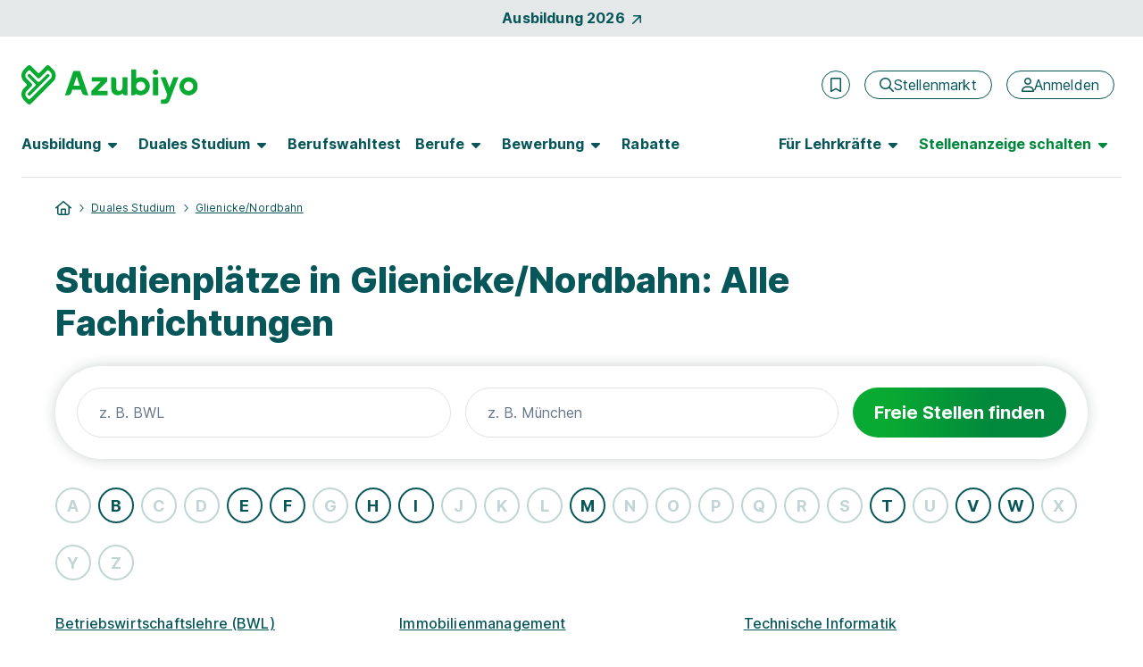

--- FILE ---
content_type: text/html; charset=utf-8
request_url: https://www.azubiyo.de/duales-studium/glienicke-nordbahn/alle-fachrichtungen/
body_size: 21973
content:



<!DOCTYPE html>
<html lang="de">
<head data-relaunch="1" data-intern="0">
    <!--!
    Font Awesome Pro Icons by @fontawesome
    https://fontawesome.com
    License: https://fontawesome.com/license (Commercial License)
    Copyright 2022-2025 Fonticons, Inc.
    -->
    <base href="https://www.azubiyo.de/" />

    <meta charset="utf-8" />
    <meta http-equiv="X-UA-Compatible" content="IE=edge" />
    <meta name="viewport" content="width=device-width, initial-scale=1">


        <meta name="robots" content="noindex,follow" />
    <meta name="author" content="Azubiyo" />
    <meta name="generator" content="" />

    
    <link rel="preconnect" href="https://consentmanager.net" crossorigin />
    <link rel="preconnect" href="https://consentmanager.net" crossorigin />
    <link rel="preconnect" href="https://www.googletagservices.com" crossorigin />
    <link rel="preconnect" href="https://www.googletagmanager.com" crossorigin />
    
        <link rel="preconnect" href="https://securepubads.g.doubleclick.net" crossorigin />
        <link rel="preconnect" href="https://www.googleadservices.com" crossorigin />
        <link rel="preconnect" href="https://adservice.google.com" crossorigin />
    <link rel="preconnect" href="https://www.google-analytics.com" crossorigin />

        <link rel="preconnect" href="https://bat.bing.com" crossorigin />
        <link rel="preconnect" href="https://connect.facebook.net" crossorigin />
    <link rel='preload' href='https://cdn.consentmanager.net/delivery/cmp.min.css' as='style' />

    <link rel='preload' href='/bundles5/bootstrap.js?v=flSUhwOsugcH4Lxve2ES5H9klQWHB-tNPDmoPqzpYxk1' as='script' />

    <link rel='preload' href='/bundles5/easepick.js?v=_u2D1Eda6oQAojMX1MnedeJSFri4K8kPIb98mGP13Ro1' as='script' />


<link rel='preload' href='/bundles5/bundlejs.js?v=NLLMh13m6QSy3f6QV1-JChITg4SHRt1qkUCOaNxdcPQ1' as='script' />
    

    

    



<title>Studienpl&#228;tze in Glienicke/Nordbahn: Alle Fachrichtungen | Azubiyo</title>
<meta name="description" content="Hier findest du die &#220;bersicht &#252;ber freie Duale Studienpl&#228;tze f&#252;r alle Fachrichtungen in Glienicke/Nordbahn." />


<meta property="og:title" content="Studienpl&#228;tze in Glienicke/Nordbahn: Alle Fachrichtungen" />
<meta property="og:site_name" content="Azubiyo - Deine Stellenbörse für Ausbildung und Duales Studium" />
<meta property="og:url" content="https://www.azubiyo.de/duales-studium/glienicke-nordbahn/alle-fachrichtungen/" />
<meta property="og:description" content="Hier findest du die &#220;bersicht &#252;ber freie Duale Studienpl&#228;tze f&#252;r alle Fachrichtungen in Glienicke/Nordbahn." />
<meta property="og:type" content="website" />
<meta property="og:locale" content="de_DE" />
<meta property="og:image" content="https://www.azubiyo.de/images/v23/logos/azy_share.jpg" />
<meta property="og:image:secure_url" content="https://www.azubiyo.de/images/v23/logos/azy_share.jpg" />
<meta property="og:image:type" content="image/jpg" />


<meta name="twitter:card" content="summary_large_image">
<meta name="twitter:url" content="https://www.azubiyo.de/duales-studium/glienicke-nordbahn/alle-fachrichtungen/">
<meta name="twitter:title" content="Studienpl&#228;tze in Glienicke/Nordbahn: Alle Fachrichtungen">
<meta name="twitter:description" content="Hier findest du die &#220;bersicht &#252;ber freie Duale Studienpl&#228;tze f&#252;r alle Fachrichtungen in Glienicke/Nordbahn.">
<meta name="twitter:image" content="https://www.azubiyo.de/images/v23/logos/azy_share.jpg" />
    

    
    





<link rel="stylesheet" href="https://cdn.consentmanager.net/delivery/cmp.min.css" />

        <script>window.gdprAppliesGlobally = true; if (!("cmp_id" in window) || window.cmp_id < 1) { window.cmp_id = 0 } if (!("cmp_cdid" in window)) { window.cmp_cdid = "faefe8458e37" } if (!("cmp_params" in window)) { window.cmp_params = "" } if (!("cmp_host" in window)) { window.cmp_host = "b.delivery.consentmanager.net" } if (!("cmp_cdn" in window)) { window.cmp_cdn = "cdn.consentmanager.net" } if (!("cmp_proto" in window)) { window.cmp_proto = "https:" } if (!("cmp_codesrc" in window)) { window.cmp_codesrc = "1" } window.cmp_getsupportedLangs = function () { var b = ["DE", "EN", "FR", "IT", "NO", "DA", "FI", "ES", "PT", "RO", "BG", "ET", "EL", "GA", "HR", "LV", "LT", "MT", "NL", "PL", "SV", "SK", "SL", "CS", "HU", "RU", "SR", "ZH", "TR", "UK", "AR", "BS"]; if ("cmp_customlanguages" in window) { for (var a = 0; a < window.cmp_customlanguages.length; a++) { b.push(window.cmp_customlanguages[a].l.toUpperCase()) } } return b }; window.cmp_getRTLLangs = function () { var a = ["AR"]; if ("cmp_customlanguages" in window) { for (var b = 0; b < window.cmp_customlanguages.length; b++) { if ("r" in window.cmp_customlanguages[b] && window.cmp_customlanguages[b].r) { a.push(window.cmp_customlanguages[b].l) } } } return a }; window.cmp_getlang = function (j) { if (typeof (j) != "boolean") { j = true } if (j && typeof (cmp_getlang.usedlang) == "string" && cmp_getlang.usedlang !== "") { return cmp_getlang.usedlang } var g = window.cmp_getsupportedLangs(); var c = []; var f = location.hash; var e = location.search; var a = "languages" in navigator ? navigator.languages : []; if (f.indexOf("cmplang=") != -1) { c.push(f.substr(f.indexOf("cmplang=") + 8, 2).toUpperCase()) } else { if (e.indexOf("cmplang=") != -1) { c.push(e.substr(e.indexOf("cmplang=") + 8, 2).toUpperCase()) } else { if ("cmp_setlang" in window && window.cmp_setlang != "") { c.push(window.cmp_setlang.toUpperCase()) } else { if (a.length > 0) { for (var d = 0; d < a.length; d++) { c.push(a[d]) } } } } } if ("language" in navigator) { c.push(navigator.language) } if ("userLanguage" in navigator) { c.push(navigator.userLanguage) } var h = ""; for (var d = 0; d < c.length; d++) { var b = c[d].toUpperCase(); if (g.indexOf(b) != -1) { h = b; break } if (b.indexOf("-") != -1) { b = b.substr(0, 2) } if (g.indexOf(b) != -1) { h = b; break } } if (h == "" && typeof (cmp_getlang.defaultlang) == "string" && cmp_getlang.defaultlang !== "") { return cmp_getlang.defaultlang } else { if (h == "") { h = "EN" } } h = h.toUpperCase(); return h }; (function () { var n = document; var o = window; var f = ""; var b = "_en"; if ("cmp_getlang" in o) { f = o.cmp_getlang().toLowerCase(); if ("cmp_customlanguages" in o) { for (var h = 0; h < o.cmp_customlanguages.length; h++) { if (o.cmp_customlanguages[h].l.toUpperCase() == f.toUpperCase()) { f = "en"; break } } } b = "_" + f } function g(e, d) { var l = ""; e += "="; var i = e.length; if (location.hash.indexOf(e) != -1) { l = location.hash.substr(location.hash.indexOf(e) + i, 9999) } else { if (location.search.indexOf(e) != -1) { l = location.search.substr(location.search.indexOf(e) + i, 9999) } else { return d } } if (l.indexOf("&") != -1) { l = l.substr(0, l.indexOf("&")) } return l } var j = ("cmp_proto" in o) ? o.cmp_proto : "https:"; if (j != "http:" && j != "https:") { j = "https:" } var k = ("cmp_ref" in o) ? o.cmp_ref : location.href; var p = n.createElement("script"); p.setAttribute("data-cmp-ab", "1"); var c = g("cmpdesign", ""); var a = g("cmpregulationkey", ""); p.src = j + "//" + o.cmp_host + "/delivery/cmp.php?" + ("cmp_id" in o && o.cmp_id > 0 ? "id=" + o.cmp_id : "") + ("cmp_cdid" in o ? "cdid=" + o.cmp_cdid : "") + "&h=" + encodeURIComponent(k) + (c != "" ? "&cmpdesign=" + encodeURIComponent(c) : "") + (a != "" ? "&cmpregulationkey=" + encodeURIComponent(a) : "") + ("cmp_params" in o ? "&" + o.cmp_params : "") + (n.cookie.length > 0 ? "&__cmpfcc=1" : "") + "&l=" + f.toLowerCase() + "&o=" + (new Date()).getTime(); p.type = "text/javascript"; p.async = true; if (n.currentScript) { n.currentScript.parentElement.appendChild(p) } else { if (n.body) { n.body.appendChild(p) } else { var m = n.getElementsByTagName("body"); if (m.length == 0) { m = n.getElementsByTagName("div") } if (m.length == 0) { m = n.getElementsByTagName("span") } if (m.length == 0) { m = n.getElementsByTagName("ins") } if (m.length == 0) { m = n.getElementsByTagName("script") } if (m.length == 0) { m = n.getElementsByTagName("head") } if (m.length > 0) { m[0].appendChild(p) } } } var p = n.createElement("script"); p.src = j + "//" + o.cmp_cdn + "/delivery/js/cmp" + b + ".min.js"; p.type = "text/javascript"; p.setAttribute("data-cmp-ab", "1"); p.async = true; if (n.currentScript) { n.currentScript.parentElement.appendChild(p) } else { if (n.body) { n.body.appendChild(p) } else { var m = n.getElementsByTagName("body"); if (m.length == 0) { m = n.getElementsByTagName("div") } if (m.length == 0) { m = n.getElementsByTagName("span") } if (m.length == 0) { m = n.getElementsByTagName("ins") } if (m.length == 0) { m = n.getElementsByTagName("script") } if (m.length == 0) { m = n.getElementsByTagName("head") } if (m.length > 0) { m[0].appendChild(p) } } } })(); window.cmp_addFrame = function (b) { if (!window.frames[b]) { if (document.body) { var a = document.createElement("iframe"); a.style.cssText = "display:none"; a.name = b; document.body.appendChild(a) } else { window.setTimeout(window.cmp_addFrame, 10, b) } } }; window.cmp_rc = function (h) { var b = document.cookie; var f = ""; var d = 0; while (b != "" && d < 100) { d++; while (b.substr(0, 1) == " ") { b = b.substr(1, b.length) } var g = b.substring(0, b.indexOf("=")); if (b.indexOf(";") != -1) { var c = b.substring(b.indexOf("=") + 1, b.indexOf(";")) } else { var c = b.substr(b.indexOf("=") + 1, b.length) } if (h == g) { f = c } var e = b.indexOf(";") + 1; if (e == 0) { e = b.length } b = b.substring(e, b.length) } return (f) }; window.cmp_stub = function () { var a = arguments; __cmp.a = __cmp.a || []; if (!a.length) { return __cmp.a } else { if (a[0] === "ping") { if (a[1] === 2) { a[2]({ gdprApplies: gdprAppliesGlobally, cmpLoaded: false, cmpStatus: "stub", displayStatus: "hidden", apiVersion: "2.0", cmpId: 31 }, true) } else { a[2](false, true) } } else { if (a[0] === "getUSPData") { a[2]({ version: 1, uspString: window.cmp_rc("") }, true) } else { if (a[0] === "getTCData") { __cmp.a.push([].slice.apply(a)) } else { if (a[0] === "addEventListener" || a[0] === "removeEventListener") { __cmp.a.push([].slice.apply(a)) } else { if (a.length == 4 && a[3] === false) { a[2]({}, false) } else { __cmp.a.push([].slice.apply(a)) } } } } } } }; window.cmp_msghandler = function (d) { var a = typeof d.data === "string"; try { var c = a ? JSON.parse(d.data) : d.data } catch (f) { var c = null } if (typeof (c) === "object" && c !== null && "__cmpCall" in c) { var b = c.__cmpCall; window.__cmp(b.command, b.parameter, function (h, g) { var e = { __cmpReturn: { returnValue: h, success: g, callId: b.callId } }; d.source.postMessage(a ? JSON.stringify(e) : e, "*") }) } if (typeof (c) === "object" && c !== null && "__uspapiCall" in c) { var b = c.__uspapiCall; window.__uspapi(b.command, b.version, function (h, g) { var e = { __uspapiReturn: { returnValue: h, success: g, callId: b.callId } }; d.source.postMessage(a ? JSON.stringify(e) : e, "*") }) } if (typeof (c) === "object" && c !== null && "__tcfapiCall" in c) { var b = c.__tcfapiCall; window.__tcfapi(b.command, b.version, function (h, g) { var e = { __tcfapiReturn: { returnValue: h, success: g, callId: b.callId } }; d.source.postMessage(a ? JSON.stringify(e) : e, "*") }, b.parameter) } }; window.cmp_setStub = function (a) { if (!(a in window) || (typeof (window[a]) !== "function" && typeof (window[a]) !== "object" && (typeof (window[a]) === "undefined" || window[a] !== null))) { window[a] = window.cmp_stub; window[a].msgHandler = window.cmp_msghandler; window.addEventListener("message", window.cmp_msghandler, false) } }; window.cmp_addFrame("__cmpLocator"); if (!("cmp_disableusp" in window) || !window.cmp_disableusp) { window.cmp_addFrame("__uspapiLocator") } if (!("cmp_disabletcf" in window) || !window.cmp_disabletcf) { window.cmp_addFrame("__tcfapiLocator") } window.cmp_setStub("__cmp"); if (!("cmp_disabletcf" in window) || !window.cmp_disabletcf) { window.cmp_setStub("__tcfapi") } if (!("cmp_disableusp" in window) || !window.cmp_disableusp) { window.cmp_setStub("__uspapi") };</script>

    

        <meta name="google-site-verification" content="ikmlo7cxAdds9jXNM_1PU3H4ODHeZkYUpMP5lQQ61Ag" />
    <meta name="msvalidate.01" content="16F384740326F676FF1E78E02AB9E191" />
    <meta name="msapplication-TileColor" content="#ffffff">
    <meta name="theme-color" content="#ffffff">
    <link rel="shortcut icon" type="image/x-icon" href="/favicon/azy_favicon.ico">
    <link rel="icon" type="image/svg+xml" sizes="any" href="/favicon/azy_favicon.svg">
    <link rel="icon" type="image/png" sizes="144x144" href="/favicon/azy_favicon_144.png">
    <link rel="icon" type="image/png" sizes="96x96" href="/favicon/azy_favicon_96.png">
    <link rel="icon" type="image/png" sizes="48x48" href="/favicon/azy_favicon_48.png">
    <link rel="icon" type="image/png" sizes="32x32" href="/favicon/azy_favicon_32.png">
    <link rel="icon" type="image/png" sizes="16x16" href="/favicon/azy_favicon_16.png">
    <link rel="manifest" href="/favicon/site.webmanifest">
    <link rel="mask-icon" href="/favicon/safari-pinned-tab.svg">
    <meta name="msapplication-config" content="/favicon/browserconfig.xml">

    






    <link rel="canonical" href="https://www.azubiyo.de/duales-studium/glienicke-nordbahn/alle-fachrichtungen/" />


    


    <link href="/favicon/apple-touch-icon.png" rel="apple-touch-icon">
    <link href="/favicon/apple-touch-icon-120x120.png" rel="apple-touch-icon" sizes="120x120">
    <link href="/favicon/apple-touch-icon-152x152.png" rel="apple-touch-icon" sizes="152x152">



    
<link href="/content5/app.css?v=ZNwtfEcdjR-Ag2auwzIEbGkC6faL3sQpMeoTYuOayqk1" rel="preload" as="style"/>
<link href="/content5/app.css?v=ZNwtfEcdjR-Ag2auwzIEbGkC6faL3sQpMeoTYuOayqk1" rel="stylesheet"/>


    


    <script>
        window.addEventListener("DOMContentLoaded", (event) => {
            handleLazyLoadImages();
        });

        function handleLazyLoadImages() {
            const blurredImageDivs = document.querySelectorAll(".blurred-img");

            blurredImageDivs.forEach(blurredImageDiv => {
                var img = blurredImageDiv.querySelector("img");

                function loaded() {
                    blurredImageDiv.classList.add("loaded");
                    blurredImageDiv.style.removeProperty("background-image");
                }

                if (img.complete) {
                    loaded();
                } else {
                    img.addEventListener("load", loaded);
                }
            });
        }
    </script>

    
    
  <script async class="cmplazyload" data-cmp-vendor="s26" data-cmp-src="https://www.googletagmanager.com/gtag/js?id=UA-30196040-6" type="text/plain"></script>
    <script>
        window.dataLayer = window.dataLayer || [];
        function gtag(){dataLayer.push(arguments);}
        gtag('js', new Date());
    </script>

    

    

    <script>
        var dataLayer = window.dataLayer || [];
        dataLayer.push({ 'Seitenkategorie': 'Extern' });
        dataLayer.push({ 'userType': 'external_User' });

        var googletag = googletag || {};
        googletag.cmd = googletag.cmd || [];

        var _jqq = [];
        var $ = function (fn) {
            _jqq.push(fn);
        };
    </script>

        <style id="antiClickjack">
            body {
                display: none !important;
            }
        </style>
        <script>
            var showMobilePreview = sessionStorage.getItem("showMobilePreview");
            if (showMobilePreview == null) {
                showMobilePreview = sessionStorage.getItem("mobilePreviewShow");
            }

            if (self === top) {
                var antiClickjack = document.getElementById("antiClickjack");
                antiClickjack.parentNode.removeChild(antiClickjack);
            } else {
                if ((!window.name || (window.name.indexOf('_vis_editor') === -1)) && showMobilePreview == null) {
                    top.location = self.location;
                } else {
                    sessionStorage.removeItem("showMobilePreview");

                    var antiClickjack = document.getElementById("antiClickjack");
                    antiClickjack.parentNode.removeChild(antiClickjack);
                }
            }
        </script>

        <script type="application/ld+json">
        {
            "@context": "http://schema.org",
            "@type": "WebSite",
            "name": "Azubiyo - Ausbildung & Duales Studium – Die Stellenbörse mit Eignungs-Check",
            "alternateName": "Azubiyo",
            "url": "https://www.azubiyo.de"
        }
        </script>
        <script type="application/ld+json">
            [{
                "@context": "http://schema.org",
                "@type": "Organization",
                "name": "Azubiyo",
                "telephone": "(0049) 89 41614-100",
                "url": "https://www.azubiyo.de/",
                "logo": "https://www.azubiyo.de/images/v23/logos/organization_logo_azy.png",
                "image": "https://www.azubiyo.de/images/v23/logos/organization_image_azy.jpg",
                "sameAs" : [ "https://www.facebook.com/AZUBIYO/" ],
                "description": "Azubiyo ist eines der größten deutschen Ausbildungsportale mit einem breiten Angebot an freien Ausbildungs- und Dualen Studienplätzen. Mit unserem einzigartigen Matching-Verfahren bringen wir Bewerber und Unternehmen passgenau zusammen. Neben dem Stellenmarkt informiert das Portal zu allen Themen rund um Berufswahl und Bewerbung. Die Ausbildungsjobbörse gehört zur Dachmarke FUNKE Works.",
                "address":
                {
                    "@type": "PostalAddress",
                    "streetAddress": "Tassiloplatz 27",
                    "addressLocality": "München",
                    "addressRegion": "BY",
                    "postalCode": "81541",
                    "addressCountry": "Deutschland"
                }
            }]
        </script>

    <!-- Start VWO Async SmartCode -->

<link rel="preconnect" href="https://dev.visualwebsiteoptimizer.com" />

<script type='text/plain' class='cmplazyload' data-cmp-vendor='s31' id='vwoCode'>
    window._vwo_code || (function () {
        var account_id = 984942,
            version = 2.1,
            settings_tolerance = 2000,
            hide_element = 'body',
            hide_element_style = 'opacity:0 !important;filter:alpha(opacity=0) !important;background:none !important;transition:none !important;',
            /* DO NOT EDIT BELOW THIS LINE */
            f = false, w = window, d = document, v = d.querySelector('#vwoCode'), cK = '_vwo_' + account_id + '_settings', cc = {}; try { var c = JSON.parse(localStorage.getItem('_vwo_' + account_id + '_config')); cc = c && typeof c === 'object' ? c : {} } catch (e) { } var stT = cc.stT === 'session' ? w.sessionStorage : w.localStorage; code = { nonce: v && v.nonce, use_existing_jquery: function () { return typeof use_existing_jquery !== 'undefined' ? use_existing_jquery : undefined }, library_tolerance: function () { return typeof library_tolerance !== 'undefined' ? library_tolerance : undefined }, settings_tolerance: function () { return cc.sT || settings_tolerance }, hide_element_style: function () { return '{' + (cc.hES || hide_element_style) + '}' }, hide_element: function () { if (performance.getEntriesByName('first-contentful-paint')[0]) { return '' } return typeof cc.hE === 'string' ? cc.hE : hide_element }, getVersion: function () { return version }, finish: function (e) { if (!f) { f = true; var t = d.getElementById('_vis_opt_path_hides'); if (t) t.parentNode.removeChild(t); if (e) (new Image).src = 'https://dev.visualwebsiteoptimizer.com/ee.gif?a=' + account_id + e } }, finished: function () { return f }, addScript: function (e) { var t = d.createElement('script'); t.type = 'text/javascript'; if (e.src) { t.src = e.src } else { t.text = e.text } v && t.setAttribute('nonce', v.nonce); d.getElementsByTagName('head')[0].appendChild(t) }, load: function (e, t) { var n = this.getSettings(), i = d.createElement('script'), r = this; t = t || {}; if (n) { i.textContent = n; d.getElementsByTagName('head')[0].appendChild(i); if (!w.VWO || VWO.caE) { stT.removeItem(cK); r.load(e) } } else { var o = new XMLHttpRequest; o.open('GET', e, true); o.withCredentials = !t.dSC; o.responseType = t.responseType || 'text'; o.onload = function () { if (t.onloadCb) { return t.onloadCb(o, e) } if (o.status === 200 || o.status === 304) { _vwo_code.addScript({ text: o.responseText }) } else { _vwo_code.finish('&e=loading_failure:' + e) } }; o.onerror = function () { if (t.onerrorCb) { return t.onerrorCb(e) } _vwo_code.finish('&e=loading_failure:' + e) }; o.send() } }, getSettings: function () { try { var e = stT.getItem(cK); if (!e) { return } e = JSON.parse(e); if (Date.now() > e.e) { stT.removeItem(cK); return } return e.s } catch (e) { return } }, init: function () { if (d.URL.indexOf('__vwo_disable__') > -1) return; var e = this.settings_tolerance(); w._vwo_settings_timer = setTimeout(function () { _vwo_code.finish(); stT.removeItem(cK) }, e); var t; if (this.hide_element() !== 'body') { t = d.createElement('style'); var n = this.hide_element(), i = n ? n + this.hide_element_style() : '', r = d.getElementsByTagName('head')[0]; t.setAttribute('id', '_vis_opt_path_hides'); v && t.setAttribute('nonce', v.nonce); t.setAttribute('type', 'text/css'); if (t.styleSheet) t.styleSheet.cssText = i; else t.appendChild(d.createTextNode(i)); r.appendChild(t) } else { t = d.getElementsByTagName('head')[0]; var i = d.createElement('div'); i.style.cssText = 'z-index: 2147483647 !important;position: fixed !important;left: 0 !important;top: 0 !important;width: 100% !important;height: 100% !important;background: white !important;display: block !important;'; i.setAttribute('id', '_vis_opt_path_hides'); i.classList.add('_vis_hide_layer'); t.parentNode.insertBefore(i, t.nextSibling) } var o = window._vis_opt_url || d.URL, s = 'https://dev.visualwebsiteoptimizer.com/j.php?a=' + account_id + '&u=' + encodeURIComponent(o) + '&vn=' + version; if (w.location.search.indexOf('_vwo_xhr') !== -1) { this.addScript({ src: s }) } else { this.load(s + '&x=true') } } }; w._vwo_code = code; code.init();
    })();
</script>

<!-- End VWO Async SmartCode -->
</head>
<body class="page-home" data-az-no-autocomplete data-az-lazy-load-content>
    <div data-ng-controller="gTrackingEventStackController" class="d-flex flex-column min-vh-100">
            <data-az-scroll-to-top></data-az-scroll-to-top>


        <!--[if lte IE 9]>
    <div class="browserupgrade">
        Diese Browserversion (Internet Explorer 9) wird von Azubiyo nicht mehr unterstützt, da sie nicht mehr dem aktuellen Standard entspricht.
        Wir empfehlen die Verwendung einer aktuelleren Version oder eines anderen Browsers.
        <a href="#" onclick="$('.browserupgrade').hide()">
            <span aria-hidden="true" style="color: white;">X</span>
        </a>
    </div>
<![endif]-->


        <div class="d-none d-print-block">
                <img width="148" height="46" alt="Azubiyo Logo" title="Azubiyo Logo" src="/images/v15de/logos/azubiyo.png">
            <hr>
        </div>

        




    <div id="top-of-page-link" class="container-fluid bg-dark bg-opacity-10 w-100 py-2">
    <a href="/ausbildung/aktuelle-ausbildungsplaetze/" class="gtm_navigation d-flex align-items-center justify-content-center fw-bold link-no-underline">Ausbildung 2026<span class="fontawesome-icon fa-link fa-rotate fa-6 ms-2" aria-hidden="true"><svg xmlns="http://www.w3.org/2000/svg" viewBox="0 0 320 512"><!--! Font Awesome Pro 6.2.0 – see license info in <head> --><path d="M320 120v240c0 13.25-10.75 24-24 24s-24-10.75-24-24V177.9l-231 231C36.28 413.7 30.14 416 24 416s-12.28-2.344-16.97-7.031c-9.375-9.375-9.375-24.56 0-33.94L238.1 144H56C42.75 144 32 133.3 32 120S42.75 96 56 96h240C309.3 96 320 106.8 320 120z"/></svg></span></a>
    </div>

<header id="sticky-top-mobile" class="container-fluid navbar-menu pt-lg-2 px-0 ">
    <div class="d-flex align-items-center py-3 py-lg-4 pb-lg-2 px-2 px-sm-4">
    <a href="/" class="text-decoration-none me-auto ps-1 px-sm-0" rel="home" aria-label="Zur Startseite">
        <img src="/images/v23/logos/azy-logo.svg" alt="Logo Azubiyo" class="gtm_navigation logo-header ">
    </a>
            <div class="d-flex align-items-center px-lg-2">
                    <az-extern-merken-job-offers data-marked-count="0"></az-extern-merken-job-offers>


                    <a href="/stellenmarkt/" class="gtm_navigation d-none d-xl-inline-flex btn btn-outline-secondary fontawesome-icon fa-navigation-btn-xs ms-3 fw-normal flex-row" aria-label="Stellenmarkt">
        <span class="d-flex align-items-center" aria-hidden="true"><svg xmlns="http://www.w3.org/2000/svg" viewBox="0 0 512 512"><!--! Font Awesome Pro 6.2.0 – see license info in <head> --><path d="M504.1 471l-134-134C399.1 301.5 415.1 256.8 415.1 208c0-114.9-93.13-208-208-208S-.0002 93.13-.0002 208S93.12 416 207.1 416c48.79 0 93.55-16.91 129-45.04l134 134C475.7 509.7 481.9 512 488 512s12.28-2.344 16.97-7.031C514.3 495.6 514.3 480.4 504.1 471zM48 208c0-88.22 71.78-160 160-160s160 71.78 160 160s-71.78 160-160 160S48 296.2 48 208z"/></svg></span>
        <span>Stellenmarkt</span>
    </a>
    <a href="/stellenmarkt/"
       class="gtm_navigation d-inline-flex d-xl-none btn btn-outline-secondary fontawesome-icon fa-navigation fa-mobile-small fa-tablet-small ms-3 fw-normal"
       aria-label="Stellenmarkt">
        <svg xmlns="http://www.w3.org/2000/svg" viewBox="0 0 512 512"><!--! Font Awesome Pro 6.2.0 – see license info in <head> --><path d="M504.1 471l-134-134C399.1 301.5 415.1 256.8 415.1 208c0-114.9-93.13-208-208-208S-.0002 93.13-.0002 208S93.12 416 207.1 416c48.79 0 93.55-16.91 129-45.04l134 134C475.7 509.7 481.9 512 488 512s12.28-2.344 16.97-7.031C514.3 495.6 514.3 480.4 504.1 471zM48 208c0-88.22 71.78-160 160-160s160 71.78 160 160s-71.78 160-160 160S48 296.2 48 208z"/></svg>
    </a>


    <a href="/anmeldung/" class="gtm_navigation d-none d-xl-inline-flex btn btn-outline-secondary fontawesome-icon fa-navigation-btn-xs ms-3 fw-normal flex-row" aria-label="Anmelden">
        <span class="d-flex align-items-center" aria-hidden="true"><svg xmlns="http://www.w3.org/2000/svg" viewBox="0 0 448 512"><!--! Font Awesome Pro 6.2.0 – see license info in <head> --><path d="M272 304h-96C78.8 304 0 382.8 0 480c0 17.67 14.33 32 32 32h384c17.67 0 32-14.33 32-32C448 382.8 369.2 304 272 304zM48.99 464C56.89 400.9 110.8 352 176 352h96c65.16 0 119.1 48.95 127 112H48.99zM224 256c70.69 0 128-57.31 128-128c0-70.69-57.31-128-128-128S96 57.31 96 128C96 198.7 153.3 256 224 256zM224 48c44.11 0 80 35.89 80 80c0 44.11-35.89 80-80 80S144 172.1 144 128C144 83.89 179.9 48 224 48z"/></svg></span>
        <span>Anmelden</span>
    </a>
    <a href="/anmeldung/"
       class="gtm_navigation d-inline-flex d-xl-none btn btn-outline-secondary fontawesome-icon fa-navigation fa-mobile-small fa-tablet-small ms-3 fw-normal"
       aria-label="Anmelden">
        <svg xmlns="http://www.w3.org/2000/svg" viewBox="0 0 448 512"><!--! Font Awesome Pro 6.2.0 – see license info in <head> --><path d="M272 304h-96C78.8 304 0 382.8 0 480c0 17.67 14.33 32 32 32h384c17.67 0 32-14.33 32-32C448 382.8 369.2 304 272 304zM48.99 464C56.89 400.9 110.8 352 176 352h96c65.16 0 119.1 48.95 127 112H48.99zM224 256c70.69 0 128-57.31 128-128c0-70.69-57.31-128-128-128S96 57.31 96 128C96 198.7 153.3 256 224 256zM224 48c44.11 0 80 35.89 80 80c0 44.11-35.89 80-80 80S144 172.1 144 128C144 83.89 179.9 48 224 48z"/></svg>
    </a>

                <button class="d-xl-none border-0 ms-2 bg-transparent" type="button" data-bs-toggle="offcanvas" data-bs-target="#navbarContent" aria-controls="navbarContent" aria-label="Hauptmenü öffnen">
                    <span class="fontawesome-icon fa-5 ms-1"><svg xmlns="http://www.w3.org/2000/svg" viewBox="0 0 448 512"><!--! Font Awesome Pro 6.2.0 – see license info in <head> --><path d="M0 88C0 74.75 10.75 64 24 64H424C437.3 64 448 74.75 448 88C448 101.3 437.3 112 424 112H24C10.75 112 0 101.3 0 88zM0 248C0 234.7 10.75 224 24 224H424C437.3 224 448 234.7 448 248C448 261.3 437.3 272 424 272H24C10.75 272 0 261.3 0 248zM424 432H24C10.75 432 0 421.3 0 408C0 394.7 10.75 384 24 384H424C437.3 384 448 394.7 448 408C448 421.3 437.3 432 424 432z"/></svg></span>
                </button>

            </div>
    </div>

        <nav class="navbar navbar-expand-xl py-0 pt-lg-2 px-3 px-sm-4">
            <div class="offcanvas offcanvas-end pb-3 pb-lg-0" tabindex="-1" id="navbarContent">
                <div class="offcanvas-header d-flex d-xl-none justify-content-end px-4 pt-5 pb-0">
                    <button class="btn btn-link link-no-underline p-0 text-tiny" type="button" data-bs-dismiss="offcanvas" aria-label="Schließen">Schließen <span class="fontawesome-icon fa-link ms-1 mb-2"><svg xmlns="http://www.w3.org/2000/svg" viewBox="0 0 320 512"><!--! Font Awesome Pro 6.2.0 – see license info in <head> --><path d="M312.1 375c9.369 9.369 9.369 24.57 0 33.94s-24.57 9.369-33.94 0L160 289.9l-119 119c-9.369 9.369-24.57 9.369-33.94 0s-9.369-24.57 0-33.94L126.1 256L7.027 136.1c-9.369-9.369-9.369-24.57 0-33.94s24.57-9.369 33.94 0L160 222.1l119-119c9.369-9.369 24.57-9.369 33.94 0s9.369 24.57 0 33.94L193.9 256L312.1 375z"/></svg></span></button>
                </div>
                <div class="offcanvas-body pt-2 d-flex-column">
                    <div class="d-xl-flex justify-content-lg-between p-2 p-xl-0 pb-xl-3 w-100 border-bottom-xl border-secondary">
    <ul class="navbar-nav">
    <li class="nav-item nav-item-bold dropdown dropdown-hover mb-2 mb-xl-0 me-xl-3">
        <button data-bs-toggle="dropdown" class="nav-link fw-bold fs-5 ps-0 fs-lg-6  d-none d-xl-flex align-items-center " role="button" aria-expanded="false">
            <span class="hyphens-auto">Ausbildung</span>
            <span class="d-none d-lg-inline-flex fontawesome-icon fa-6 ms-2 border-0 " aria-hidden="true"><svg xmlns="http://www.w3.org/2000/svg" viewBox="0 0 320 512"><!--! Font Awesome Pro 6.2.0 – see license info in <head> --><path d="M137.4 374.6c12.5 12.5 32.8 12.5 45.3 0l128-128c9.2-9.2 11.9-22.9 6.9-34.9s-16.6-19.8-29.6-19.8L32 192c-12.9 0-24.6 7.8-29.6 19.8s-2.2 25.7 6.9 34.9l128 128z"/></svg></span>
        </button>
        <button class="nav-link fw-bold fs-5 fs-lg-6 w-100 d-flex align-items-center d-xl-none " role="button" data-bs-toggle="dropdown" aria-expanded="false">
            <span class="hyphens-auto">Ausbildung</span>
            <span class="d-xl-none fontawesome-icon fa-function ms-auto "><svg xmlns="http://www.w3.org/2000/svg" viewBox="0 0 448 512"><!--! Font Awesome Pro 6.2.0 – see license info in <head> --><path d="M432.6 209.3l-191.1 183.1C235.1 397.8 229.1 400 224 400s-11.97-2.219-16.59-6.688L15.41 209.3C5.814 200.2 5.502 184.1 14.69 175.4c9.125-9.625 24.38-9.938 33.91-.7187L224 342.8l175.4-168c9.5-9.219 24.78-8.906 33.91 .7187C442.5 184.1 442.2 200.2 432.6 209.3z"/></svg></span>
        </button>
        <ul class="dropdown-menu w-xl-320px " style="left: auto;">
                <li class="mb-4 mb-xl-0 fw-normal"><a class="gtm_navigation dropdown-item fw-normal" href="/ausbildung/">Ausbildungspl&#228;tze</a></li>
                <li class="mb-4 mb-xl-0 fw-normal"><a class="gtm_navigation dropdown-item fw-normal" href="/ausbildung/aktuelle-ausbildungsplaetze/">Ausbildung 2026</a></li>
                <li class="mb-4 mb-xl-0 fw-normal"><a class="gtm_navigation dropdown-item fw-normal" href="/ausbildung/alle-staedte/">Alle St&#228;dte</a></li>
                <li class="mb-4 mb-xl-0 fw-normal"><a class="gtm_navigation dropdown-item fw-normal" href="/ausbildung/alle-bundeslaender/">Alle Bundesl&#228;nder</a></li>
                <li class="mb-4 mb-xl-0 fw-normal"><a class="gtm_navigation dropdown-item fw-normal" href="/ausbildungsbetriebe/">Alle Ausbildungsbetriebe</a></li>
                <li class="mb-4 mb-xl-0 fw-normal"><a class="gtm_navigation dropdown-item fw-normal" href="/berufsfachschulen/">Alle Berufsfachschulen</a></li>
                <li class="mb-4 mb-xl-0 fw-normal"><a class="gtm_navigation dropdown-item fw-normal" href="/azubi-wissen/ausbildung-fuer-auslaender/">Ausbildung f&#252;r Ausl&#228;nder</a></li>
                <li class="mb-4 mb-xl-0 fw-normal"><a class="gtm_navigation dropdown-item fw-normal" href="/azubi-wissen/">Azubi-Wissen</a></li>
        </ul>
    </li>
    <li class="nav-item nav-item-bold dropdown dropdown-hover mb-2 mb-xl-0 me-xl-3">
        <button data-bs-toggle="dropdown" class="nav-link fw-bold fs-5 ps-0 fs-lg-6  d-none d-xl-flex align-items-center " role="button" aria-expanded="false">
            <span class="hyphens-auto">Duales Studium</span>
            <span class="d-none d-lg-inline-flex fontawesome-icon fa-6 ms-2 border-0 " aria-hidden="true"><svg xmlns="http://www.w3.org/2000/svg" viewBox="0 0 320 512"><!--! Font Awesome Pro 6.2.0 – see license info in <head> --><path d="M137.4 374.6c12.5 12.5 32.8 12.5 45.3 0l128-128c9.2-9.2 11.9-22.9 6.9-34.9s-16.6-19.8-29.6-19.8L32 192c-12.9 0-24.6 7.8-29.6 19.8s-2.2 25.7 6.9 34.9l128 128z"/></svg></span>
        </button>
        <button class="nav-link fw-bold fs-5 fs-lg-6 w-100 d-flex align-items-center d-xl-none " role="button" data-bs-toggle="dropdown" aria-expanded="false">
            <span class="hyphens-auto">Duales Studium</span>
            <span class="d-xl-none fontawesome-icon fa-function ms-auto "><svg xmlns="http://www.w3.org/2000/svg" viewBox="0 0 448 512"><!--! Font Awesome Pro 6.2.0 – see license info in <head> --><path d="M432.6 209.3l-191.1 183.1C235.1 397.8 229.1 400 224 400s-11.97-2.219-16.59-6.688L15.41 209.3C5.814 200.2 5.502 184.1 14.69 175.4c9.125-9.625 24.38-9.938 33.91-.7187L224 342.8l175.4-168c9.5-9.219 24.78-8.906 33.91 .7187C442.5 184.1 442.2 200.2 432.6 209.3z"/></svg></span>
        </button>
        <ul class="dropdown-menu w-xl-320px " style="left: auto;">
                <li class="mb-4 mb-xl-0 fw-normal"><a class="gtm_navigation dropdown-item fw-normal" href="/duales-studium/">Duale Studienpl&#228;tze</a></li>
                <li class="mb-4 mb-xl-0 fw-normal"><a class="gtm_navigation dropdown-item fw-normal" href="/duales-studium/aktuelle-studienplaetze/">Duales Studium  2026</a></li>
                <li class="mb-4 mb-xl-0 fw-normal"><a class="gtm_navigation dropdown-item fw-normal" href="/dual-studieren/">Infos zum Dualen Studium</a></li>
                <li class="mb-4 mb-xl-0 fw-normal"><a class="gtm_navigation dropdown-item fw-normal" href="/dual-studieren/studiengaenge/a-z/">Studieng&#228;nge A-Z</a></li>
                <li class="mb-4 mb-xl-0 fw-normal"><a class="gtm_navigation dropdown-item fw-normal" href="/hochschulen/">Alle Hochschulen</a></li>
        </ul>
    </li>
    <li class="nav-item fs-5 fs-lg-6 mb-2 mb-lg-0 me-lg-2">
        <a class="gtm_navigation nav-link nav-item-bold hyphens-auto ps-0" href="/berufswahltest/">Berufswahltest</a>
    </li>
    <li class="nav-item nav-item-bold dropdown dropdown-hover mb-2 mb-xl-0 me-xl-3">
        <button data-bs-toggle="dropdown" class="nav-link fw-bold fs-5 ps-0 fs-lg-6  d-none d-xl-flex align-items-center " role="button" aria-expanded="false">
            <span class="hyphens-auto">Berufe</span>
            <span class="d-none d-lg-inline-flex fontawesome-icon fa-6 ms-2 border-0 " aria-hidden="true"><svg xmlns="http://www.w3.org/2000/svg" viewBox="0 0 320 512"><!--! Font Awesome Pro 6.2.0 – see license info in <head> --><path d="M137.4 374.6c12.5 12.5 32.8 12.5 45.3 0l128-128c9.2-9.2 11.9-22.9 6.9-34.9s-16.6-19.8-29.6-19.8L32 192c-12.9 0-24.6 7.8-29.6 19.8s-2.2 25.7 6.9 34.9l128 128z"/></svg></span>
        </button>
        <button class="nav-link fw-bold fs-5 fs-lg-6 w-100 d-flex align-items-center d-xl-none " role="button" data-bs-toggle="dropdown" aria-expanded="false">
            <span class="hyphens-auto">Berufe</span>
            <span class="d-xl-none fontawesome-icon fa-function ms-auto "><svg xmlns="http://www.w3.org/2000/svg" viewBox="0 0 448 512"><!--! Font Awesome Pro 6.2.0 – see license info in <head> --><path d="M432.6 209.3l-191.1 183.1C235.1 397.8 229.1 400 224 400s-11.97-2.219-16.59-6.688L15.41 209.3C5.814 200.2 5.502 184.1 14.69 175.4c9.125-9.625 24.38-9.938 33.91-.7187L224 342.8l175.4-168c9.5-9.219 24.78-8.906 33.91 .7187C442.5 184.1 442.2 200.2 432.6 209.3z"/></svg></span>
        </button>
        <ul class="dropdown-menu w-xl-320px " style="left: auto;">
                <li class="mb-4 mb-xl-0 fw-normal"><a class="gtm_navigation dropdown-item fw-normal" href="/berufe/">Ausbildungsberufe</a></li>
                <li class="mb-4 mb-xl-0 fw-normal"><a class="gtm_navigation dropdown-item fw-normal" href="/berufe/a-z/">Berufe A-Z</a></li>
                <li class="mb-4 mb-xl-0 fw-normal"><a class="gtm_navigation dropdown-item fw-normal" href="/berufe/fachrichtungen/">Alle Fachrichtungen</a></li>
                <li class="mb-4 mb-xl-0 fw-normal"><a class="gtm_navigation dropdown-item fw-normal" href="/berufe/bestbezahlte-berufe/">Bestbezahlte Berufe</a></li>
                <li class="mb-4 mb-xl-0 fw-normal"><a class="gtm_navigation dropdown-item fw-normal" href="/berufe/soziale-berufe/">Soziale Berufe</a></li>
                <li class="mb-4 mb-xl-0 fw-normal"><a class="gtm_navigation dropdown-item fw-normal" href="/berufe/berufe-mit-zukunft/">Berufe mit Zukunft</a></li>
                <li class="mb-4 mb-xl-0 fw-normal"><a class="gtm_navigation dropdown-item fw-normal" href="/berufe/mint-berufe/">MINT-Berufe</a></li>
                <li class="mb-4 mb-xl-0 fw-normal"><a class="gtm_navigation dropdown-item fw-normal" href="/schuelerpraktikum/">Sch&#252;lerpraktikum</a></li>
        </ul>
    </li>
    <li class="nav-item nav-item-bold dropdown dropdown-hover mb-2 mb-xl-0 me-xl-3">
        <button data-bs-toggle="dropdown" class="nav-link fw-bold fs-5 ps-0 fs-lg-6  d-none d-xl-flex align-items-center " role="button" aria-expanded="false">
            <span class="hyphens-auto">Bewerbung</span>
            <span class="d-none d-lg-inline-flex fontawesome-icon fa-6 ms-2 border-0 " aria-hidden="true"><svg xmlns="http://www.w3.org/2000/svg" viewBox="0 0 320 512"><!--! Font Awesome Pro 6.2.0 – see license info in <head> --><path d="M137.4 374.6c12.5 12.5 32.8 12.5 45.3 0l128-128c9.2-9.2 11.9-22.9 6.9-34.9s-16.6-19.8-29.6-19.8L32 192c-12.9 0-24.6 7.8-29.6 19.8s-2.2 25.7 6.9 34.9l128 128z"/></svg></span>
        </button>
        <button class="nav-link fw-bold fs-5 fs-lg-6 w-100 d-flex align-items-center d-xl-none " role="button" data-bs-toggle="dropdown" aria-expanded="false">
            <span class="hyphens-auto">Bewerbung</span>
            <span class="d-xl-none fontawesome-icon fa-function ms-auto "><svg xmlns="http://www.w3.org/2000/svg" viewBox="0 0 448 512"><!--! Font Awesome Pro 6.2.0 – see license info in <head> --><path d="M432.6 209.3l-191.1 183.1C235.1 397.8 229.1 400 224 400s-11.97-2.219-16.59-6.688L15.41 209.3C5.814 200.2 5.502 184.1 14.69 175.4c9.125-9.625 24.38-9.938 33.91-.7187L224 342.8l175.4-168c9.5-9.219 24.78-8.906 33.91 .7187C442.5 184.1 442.2 200.2 432.6 209.3z"/></svg></span>
        </button>
        <ul class="dropdown-menu w-xl-320px " style="left: auto;">
                <li class="mb-4 mb-xl-0 fw-normal"><a class="gtm_navigation dropdown-item fw-normal" href="/bewerbung/">Bewerbungstutorial</a></li>
                <li class="mb-4 mb-xl-0 fw-normal"><a class="gtm_navigation dropdown-item fw-normal" href="/bewerbung/lebenslauf/">Lebenslauf</a></li>
                <li class="mb-4 mb-xl-0 fw-normal"><a class="gtm_navigation dropdown-item fw-normal" href="/bewerbung/bewerbungsschreiben/">Bewerbungsschreiben</a></li>
                <li class="mb-4 mb-xl-0 fw-normal"><a class="gtm_navigation dropdown-item fw-normal" href="/bewerbung/download/">Vorlagen</a></li>
                <li class="mb-4 mb-xl-0 fw-normal"><a class="gtm_navigation dropdown-item fw-normal" href="/bewerbung/vorstellungsgespraech/">Vorstellungsgespr&#228;ch</a></li>
                <li class="mb-4 mb-xl-0 fw-normal"><a class="gtm_navigation dropdown-item fw-normal" href="/bewerbung/online-bewerbung/">Online-Bewerbung</a></li>
        </ul>
    </li>
    <li class="nav-item fs-5 fs-lg-6 mb-2 mb-lg-0 me-lg-2">
        <a class="gtm_navigation nav-link nav-item-bold hyphens-auto ps-0" href="/schuelerrabatte/">Rabatte</a>
    </li>
    </ul>
        <ul class="navbar-nav mb-2 mb-lg-0 justify-content-lg-end me-lg-n2">
    <li class="nav-item nav-item-bold dropdown dropdown-hover mb-2 mb-xl-0 me-xl-3">
        <button data-bs-toggle="dropdown" class="nav-link fw-bold fs-5 ps-0 fs-lg-6  d-none d-xl-flex align-items-center " role="button" aria-expanded="false">
            <span class="hyphens-auto">F&#252;r Lehrkr&#228;fte</span>
            <span class="d-none d-lg-inline-flex fontawesome-icon fa-6 ms-2 border-0 " aria-hidden="true"><svg xmlns="http://www.w3.org/2000/svg" viewBox="0 0 320 512"><!--! Font Awesome Pro 6.2.0 – see license info in <head> --><path d="M137.4 374.6c12.5 12.5 32.8 12.5 45.3 0l128-128c9.2-9.2 11.9-22.9 6.9-34.9s-16.6-19.8-29.6-19.8L32 192c-12.9 0-24.6 7.8-29.6 19.8s-2.2 25.7 6.9 34.9l128 128z"/></svg></span>
        </button>
        <button class="nav-link fw-bold fs-5 fs-lg-6 w-100 d-flex align-items-center d-xl-none " role="button" data-bs-toggle="dropdown" aria-expanded="false">
            <span class="hyphens-auto">F&#252;r Lehrkr&#228;fte</span>
            <span class="d-xl-none fontawesome-icon fa-function ms-auto "><svg xmlns="http://www.w3.org/2000/svg" viewBox="0 0 448 512"><!--! Font Awesome Pro 6.2.0 – see license info in <head> --><path d="M432.6 209.3l-191.1 183.1C235.1 397.8 229.1 400 224 400s-11.97-2.219-16.59-6.688L15.41 209.3C5.814 200.2 5.502 184.1 14.69 175.4c9.125-9.625 24.38-9.938 33.91-.7187L224 342.8l175.4-168c9.5-9.219 24.78-8.906 33.91 .7187C442.5 184.1 442.2 200.2 432.6 209.3z"/></svg></span>
        </button>
        <ul class="dropdown-menu w-xl-320px custom-dropdown-end" style="left: auto;">
                <li class="mb-4 mb-xl-0 fw-normal"><a class="gtm_navigation dropdown-item fw-normal" href="/unterrichtsmaterial/">&#220;bersicht</a></li>
                <li class="mb-4 mb-xl-0 fw-normal"><a class="gtm_navigation dropdown-item fw-normal" href="/unterrichtsmaterial/arbeitshefte/">Arbeitshefte</a></li>
                <li class="mb-4 mb-xl-0 fw-normal"><a class="gtm_navigation dropdown-item fw-normal" href="/unterrichtsmaterial/kopiervorlagen/">Kopiervorlagen</a></li>
                <li class="mb-4 mb-xl-0 fw-normal"><a class="gtm_navigation dropdown-item fw-normal" href="/unterrichtsmaterial/infomail/">Newsletter</a></li>
                <li class="mb-4 mb-xl-0 fw-normal"><a class="gtm_navigation dropdown-item fw-normal" href="/unterrichtsmaterial/wissenswertes/">Wissenswertes</a></li>
                <li class="mb-4 mb-xl-0 fw-normal"><a class="gtm_navigation dropdown-item fw-normal" href="/unterrichtsmaterial/linktipps-schulhomepage/">Linktipps Schulhomepage</a></li>
                <li class="mb-4 mb-xl-0 fw-normal"><a class="gtm_navigation dropdown-item fw-normal" href="/unterrichtsmaterial/referenzen/">Referenzen</a></li>
                <li class="mb-4 mb-xl-0 fw-normal"><a class="gtm_navigation dropdown-item fw-normal" href="/unterrichtsmaterial/haeufige-fragen/">Fragen</a></li>
        </ul>
    </li>
    <li class="nav-item nav-item-bold dropdown dropdown-hover mb-2 mb-xl-0 me-xl-3">
        <button data-bs-toggle="dropdown" class="nav-link fw-bold fs-5 ps-0 fs-lg-6  d-none d-xl-flex align-items-center text-primary" role="button" aria-expanded="false">
            <span class="hyphens-auto">Stellenanzeige schalten</span>
            <span class="d-none d-lg-inline-flex fontawesome-icon fa-6 ms-2 border-0 fa-primary" aria-hidden="true"><svg xmlns="http://www.w3.org/2000/svg" viewBox="0 0 320 512"><!--! Font Awesome Pro 6.2.0 – see license info in <head> --><path d="M137.4 374.6c12.5 12.5 32.8 12.5 45.3 0l128-128c9.2-9.2 11.9-22.9 6.9-34.9s-16.6-19.8-29.6-19.8L32 192c-12.9 0-24.6 7.8-29.6 19.8s-2.2 25.7 6.9 34.9l128 128z"/></svg></span>
        </button>
        <button class="nav-link fw-bold fs-5 fs-lg-6 w-100 d-flex align-items-center d-xl-none text-primary" role="button" data-bs-toggle="dropdown" aria-expanded="false">
            <span class="hyphens-auto">Stellenanzeige schalten</span>
            <span class="d-xl-none fontawesome-icon fa-function ms-auto fa-primary border-primary"><svg xmlns="http://www.w3.org/2000/svg" viewBox="0 0 448 512"><!--! Font Awesome Pro 6.2.0 – see license info in <head> --><path d="M432.6 209.3l-191.1 183.1C235.1 397.8 229.1 400 224 400s-11.97-2.219-16.59-6.688L15.41 209.3C5.814 200.2 5.502 184.1 14.69 175.4c9.125-9.625 24.38-9.938 33.91-.7187L224 342.8l175.4-168c9.5-9.219 24.78-8.906 33.91 .7187C442.5 184.1 442.2 200.2 432.6 209.3z"/></svg></span>
        </button>
        <ul class="dropdown-menu w-xl-320px custom-dropdown-end" style="left: auto;">
                <li class="mb-4 mb-xl-0 fw-normal"><a class="gtm_navigation dropdown-item fw-normal" href="/arbeitgeber/stellen-schalten/">Stellenanzeige schalten</a></li>
                <li class="mb-4 mb-xl-0 fw-normal"><a class="gtm_navigation dropdown-item fw-normal" href="/arbeitgeber/kontakt/">Kontakt</a></li>
                <li class="mb-4 mb-xl-0 fw-normal"><a class="gtm_navigation dropdown-item fw-normal" href="/arbeitgeber/termin/">Terminvereinbarung</a></li>
                <li class="mb-4 mb-xl-0 fw-normal"><a class="gtm_navigation dropdown-item fw-normal" href="/arbeitgeber/mediadaten/">Mediadaten</a></li>
                <li class="mb-4 mb-xl-0 fw-normal"><a class="gtm_navigation dropdown-item fw-normal" href="/arbeitgeber/app/">App</a></li>
                <li class="mb-4 mb-xl-0 fw-normal"><a class="gtm_navigation dropdown-item fw-normal" href="/arbeitgeber/regional/">Regional</a></li>
                <li class="mb-4 mb-xl-0 fw-normal"><a class="gtm_navigation dropdown-item fw-normal" href="/arbeitgeber/matching/">1:1-Matching</a></li>
                <li class="mb-4 mb-xl-0 fw-normal"><a class="gtm_navigation dropdown-item fw-normal" href="/arbeitgeber/referenzen/">Referenzen</a></li>
                <li class="mb-4 mb-xl-0 fw-normal"><a class="gtm_navigation dropdown-item fw-normal" href="/arbeitgeber/hr-blog/">HR-Blog</a></li>
                <li class="mb-4 mb-xl-0 fw-normal"><a class="gtm_navigation dropdown-item fw-normal" href="/anmeldung/">Login</a></li>
        </ul>
    </li>
        </ul>
                    </div>

                    <div class="d-xl-none justify-content-lg-between pb-lg-3 w-100 mt-4">
                        <ul class="navbar-nav mb-2 mb-lg-0 justify-content-lg-start">
    <li class="nav-item fs-6 mb-3 mb-xl-0">
        <a href="/anmeldung/" class="gtm_navigation d-inline-flex link-no-underline fw-bold d-flex align-items-center gtm_navigation">
            <span class="btn btn-outline-secondary fontawesome-icon fa-navigation me-3"><svg xmlns="http://www.w3.org/2000/svg" viewBox="0 0 448 512"><!--! Font Awesome Pro 6.2.0 – see license info in <head> --><path d="M272 304h-96C78.8 304 0 382.8 0 480c0 17.67 14.33 32 32 32h384c17.67 0 32-14.33 32-32C448 382.8 369.2 304 272 304zM48.99 464C56.89 400.9 110.8 352 176 352h96c65.16 0 119.1 48.95 127 112H48.99zM224 256c70.69 0 128-57.31 128-128c0-70.69-57.31-128-128-128S96 57.31 96 128C96 198.7 153.3 256 224 256zM224 48c44.11 0 80 35.89 80 80c0 44.11-35.89 80-80 80S144 172.1 144 128C144 83.89 179.9 48 224 48z"/></svg></span>
            <span>
                Anmelden
            </span>
        </a>
    </li>

                                <li class="nav-item fs-6 mb-3 mb-xl-0">
        <a href="/stellenmarkt/" class="gtm_navigation d-inline-flex link-no-underline fw-bold d-flex align-items-center gtm_navigation">
            <span class="btn btn-outline-secondary fontawesome-icon fa-navigation me-3"><svg xmlns="http://www.w3.org/2000/svg" viewBox="0 0 512 512"><!--! Font Awesome Pro 6.2.0 – see license info in <head> --><path d="M504.1 471l-134-134C399.1 301.5 415.1 256.8 415.1 208c0-114.9-93.13-208-208-208S-.0002 93.13-.0002 208S93.12 416 207.1 416c48.79 0 93.55-16.91 129-45.04l134 134C475.7 509.7 481.9 512 488 512s12.28-2.344 16.97-7.031C514.3 495.6 514.3 480.4 504.1 471zM48 208c0-88.22 71.78-160 160-160s160 71.78 160 160s-71.78 160-160 160S48 296.2 48 208z"/></svg></span>
            <span>
                Stellenmarkt
            </span>
        </a>
    </li>


                        </ul>
                    </div>
                </div>
            </div>
        </nav>
</header>


    <div id="quick-links-mobile" class="d-xl-none container-fluid px-0 ">
        <nav class="navbar navbar-expand border-bottom pt-0 pb-3 px-2 px-sm-4" aria-label="Mobile Navigation öffnen">
            <ul class="navbar-nav ps-1 ps-sm-0">
    <li class="nav-item me-3 me-sm-4 ">
        <a href="/ausbildung/" class="gtm_navigation nav-link text-tiny fw-bold p-0 hyphens-auto">
            Ausbildung
        </a>
    </li>
    <li class="nav-item me-3 me-sm-4 d-none d-xs-block">
        <a href="/duales-studium/" class="gtm_navigation nav-link text-tiny fw-bold p-0 hyphens-auto">
            Duales Studium
        </a>
    </li>
    <li class="nav-item me-0 me-sm-4 ">
        <a href="/berufswahltest/" class="gtm_navigation nav-link text-tiny fw-bold p-0 hyphens-auto">
            Berufswahltest
        </a>
    </li>
            </ul>
        </nav>
    </div>
















        
        

        <div class="hidden-print" id="infolayer_container"></div>
        <div class="hidden-print" id="popup_container"></div>




        <div class="az-skyscraper container px-0">
            <div class="d-none d-xl-flex justify-content-end position-relative">
                

                <!-- /60841969/Wide_Skyscraper_Stellenmarkt_rechts -->
                <div class="skyscraper-sticky z-index-1" data-force-scroll-top-auto="166" data-az-sticky-menu="skyscraper-sticky-fixed" data-stop-at-footer="true" data-custom-element-height="600">
                                <div id="div-gpt-ad-1504859991275-2">

                    <script>
                        document.addEventListener('DOMContentLoaded', () => {
                            //googletag.cmd.push(function() { googletag.display('div-gpt-ad-1504859991275-2'); });
                        });
                    </script>
                                </div>

                    <span id="labelSkyScraper_div-gpt-ad-1504859991275-2" class="font-size-12" style="display: none; top: 600px; position:absolute;">ANZEIGE</span>
                </div>

            </div>
        </div>


        <main class="flex-fill mb-5">
            












<div id="hideElementWhenScrollTopReached">
    <div class="container-fluid px-0 bg-grey">
        <div class="container pt-3 pt-md-4">
            <div class="row">
                <div class="col-12 col-xl-10">
                    


    <nav aria-label="breadcrumb" class="d-flex flex-wrap align-items-center mb-3 mb-md-4">
        <a href="/" aria-label="zur Startseite navigieren"><span class="fontawesome-icon fa-5 fa-secondary d-flex"><svg xmlns="http://www.w3.org/2000/svg" viewBox="0 0 576 512"><!--! Font Awesome Pro 6.2.0 – see license info in <head> --><path d="M567.5 229.7C577.6 238.3 578.9 253.4 570.3 263.5C561.7 273.6 546.6 274.9 536.5 266.3L512 245.5V432C512 476.2 476.2 512 432 512H144C99.82 512 64 476.2 64 432V245.5L39.53 266.3C29.42 274.9 14.28 273.6 5.7 263.5C-2.875 253.4-1.634 238.3 8.473 229.7L272.5 5.7C281.4-1.9 294.6-1.9 303.5 5.7L567.5 229.7zM144 464H192V312C192 289.9 209.9 272 232 272H344C366.1 272 384 289.9 384 312V464H432C449.7 464 464 449.7 464 432V204.8L288 55.47L112 204.8V432C112 449.7 126.3 464 144 464V464zM240 464H336V320H240V464z"/></svg></span></a>
            <div class="d-flex align-items-center">
                <span class="fontawesome-icon fa-breadcrumb ms-2 fa-secondary d-flex" aria-hidden="true"><svg xmlns="http://www.w3.org/2000/svg" viewBox="0 0 320 512"><!--! Font Awesome Pro 6.2.0 – see license info in <head> --><path d="M113.3 47.41l183.1 191.1c4.469 4.625 6.688 10.62 6.688 16.59s-2.219 11.97-6.688 16.59l-183.1 191.1c-9.152 9.594-24.34 9.906-33.9 .7187c-9.625-9.125-9.938-24.38-.7187-33.91l168-175.4L78.71 80.6c-9.219-9.5-8.906-24.78 .7187-33.91C88.99 37.5 104.2 37.82 113.3 47.41z"/></svg></span>
                <a class="font-size-12 fw-normal text-secondary ms-2" href="/duales-studium/">Duales Studium</a>
            </div>
            <div class="d-flex align-items-center">
                <span class="fontawesome-icon fa-breadcrumb ms-2 fa-secondary d-flex" aria-hidden="true"><svg xmlns="http://www.w3.org/2000/svg" viewBox="0 0 320 512"><!--! Font Awesome Pro 6.2.0 – see license info in <head> --><path d="M113.3 47.41l183.1 191.1c4.469 4.625 6.688 10.62 6.688 16.59s-2.219 11.97-6.688 16.59l-183.1 191.1c-9.152 9.594-24.34 9.906-33.9 .7187c-9.625-9.125-9.938-24.38-.7187-33.91l168-175.4L78.71 80.6c-9.219-9.5-8.906-24.78 .7187-33.91C88.99 37.5 104.2 37.82 113.3 47.41z"/></svg></span>
                <a class="font-size-12 fw-normal text-secondary ms-2" href="/duales-studium/glienicke-nordbahn/">Glienicke/Nordbahn</a>
            </div>
    </nav>
    <script type="application/ld+json">
        {
            "@context": "https://schema.org",
            "@type": "BreadcrumbList",
            "itemListElement": [
{"@type":"ListItem","position":1,"name":"Duales Studium","item":"https://www.azubiyo.de/duales-studium/"},{"@type":"ListItem","position":2,"name":"Glienicke/Nordbahn","item":"https://www.azubiyo.de/duales-studium/glienicke-nordbahn/"}            ]
        }
    </script>






<h1 class="mb-0 py-3 py-lg-4 hyphens-auto">Studienpl&#228;tze in Glienicke/Nordbahn: Alle Fachrichtungen</h1>


                </div>
            </div>
        </div>
    </div>



<div class="container-fluid px-0">
    <div class="container">
        <div class="row">
            <div class="col-12 position-relative z-index-2">

<div class="az-search-box  shadow blurred-background p-4">
    <div class="row" data-ng-controller="SearchBoxController" data-ng-init="dsOnly = false; bundeslandId = (-1 >= 0 ? -1 : null)">
        <div class="col pe-lg-0">
            <div class="row w-100 mx-0">
                    <div class="col-12 col-md-6 px-0 mb-3 mb-lg-0 pe-md-2 pe-lg-3">
                        <div class="position-relative">
                            <az-autocomplete-slim element-class="form-control border-radius-lg ps-4"
                                                  element-id="filterSettingsSubjectHeader"
                                                  element-name="filterSettingsSubjectHeader"
                                                  element-placeholder="z. B. BWL"
                                                  element-form-label="Feld für Beruf, Studiengang, Ausbilder"
                                                  model-field="filterSettings.subject"
                                                  get-suggestions="findSubjects"
                                                  tracking-key="Inhalt_Suche"
                                                  enter-confirm="performSearch"
                                                  debounce="10">
                            </az-autocomplete-slim>
                        </div>

                            <div class="alert alert-danger py-0" data-ng-hide="!showSubjectInvalidMessage">Bitte ändere deine Suche!</div>
                    </div>
                <div class="col-12 col-md-6 px-0 mb-3 mb-lg-0 ps-md-2 ps-lg-0 pe-lg-3">
                    <div class="position-relative">
                        <az-autocomplete-slim element-class="form-control border-radius-lg ps-4"
                                              element-id="filterSettingsLocationHeader"
                                              element-name="filterSettingsLocationHeader"
                                              element-placeholder="z. B. M&#252;nchen"
                                              element-form-label="Feld für Ort oder Postleitzahl"
                                              model-field="filterSettings.location"
                                              get-suggestions="findLocations"
                                              on-blur="validateSearchBoxes"
                                              tracking-key="Inhalt_Orte_Suche"
                                              enter-confirm="performSearch"
                                              debounce="10"
                                              field="whereSearchBoxHasInput">
                        </az-autocomplete-slim>
                        <div class="dropdown position-absolute h-100 top-0 end-0" data-ng-cloak data-ng-show="whereSearchBoxHasInput.length > 0">
                            <div id="perimeterButton" role="button" class="btn-accordion d-flex align-items-center h-100 cursor-pointer border-start-0 px-3" data-bs-toggle="dropdown" data-display="static" aria-haspopup="true" aria-expanded="false">
                                <span class="me-2 text-secondary" data-ng-bind="filterSettings.perimeter + ' km'"></span>
                                <span class="fontawesome-icon fa-function ms-auto"><svg xmlns="http://www.w3.org/2000/svg" viewBox="0 0 448 512"><!--! Font Awesome Pro 6.2.0 – see license info in <head> --><path d="M432.6 209.3l-191.1 183.1C235.1 397.8 229.1 400 224 400s-11.97-2.219-16.59-6.688L15.41 209.3C5.814 200.2 5.502 184.1 14.69 175.4c9.125-9.625 24.38-9.938 33.91-.7187L224 342.8l175.4-168c9.5-9.219 24.78-8.906 33.91 .7187C442.5 184.1 442.2 200.2 432.6 209.3z"/></svg></span>
                            </div>
                            <div class="dropdown-menu col-12 border mt-2 px-2 pt-2 pb-1">
                                <ul class="list-unstyled mb-0 cursor-pointer">
                                    <li data-ng-repeat="perimeter in perimeters" data-ng-click="selectPerimeter(perimeter)" class="dropdown-item border-radius-8px cursor-pointer mb-1 px-2 py-1 text-dark" data-ng-class="perimeter === filterSettings.perimeter ? 'bg-primary bg-opacity-10' : ''">{{perimeter}} km</li>
                                </ul>
                            </div>
                        </div>
                    </div>
                        <div class="alert alert-danger py-0" data-ng-hide="!showLocationInvalidMessage">Bitte ändere deine Suche!</div>
                </div>
            </div>
        </div>
        <div class="col-12 ps-lg-0 col-lg-auto">
            <button class="btn btn-primary btn-lg w-100 text-white gtm_search-button  px-0 px-xs-4"  data-ng-click="performSearch()" data-ng-cloak>
                Freie Stellen finden
            </button>
        </div>
        <div class="col-12 d-none mt-3" data-ng-class="{'d-block': oupsiedaisy}">
            <div class="alert alert-danger small mb-0">
                Ups, da hat irgendetwas nicht funktioniert
            </div>
        </div>
    </div>
</div>            </div>
        </div>
    </div>
</div></div>


    


<div class="container mb-3 mb-lg-0" data-ng-class="{'hide-sa-block': mobilePreview}">
    
</div>

<div class="container mb-3" data-ng-class="{'hide-sa-block': mobilePreview}">
    <div class="row">
            <div>
                
                














    <div class="col-12">

        
        <div class="d-none d-xl-flex flex-wrap align-items-center mt-4 py-2">
                    <span class="job-search-a-z  btn btn-outline-secondary d-flex align-items-center justify-content-center p-0 me-3 me-md-2 mb-2 mb-md-4 disabled opacity-25">A</span>
            <a class="job-search-a-z   btn btn-outline-secondary d-flex align-items-center justify-content-center p-0 me-3 me-md-2 mb-2 mb-md-4" href="/duales-studium/glienicke-nordbahn/alle-fachrichtungen/b/">B</a>
        <span class="job-search-a-z  btn btn-outline-secondary d-flex align-items-center justify-content-center p-0 me-3 me-md-2 mb-2 mb-md-4 disabled opacity-25">C</span>
        <span class="job-search-a-z  btn btn-outline-secondary d-flex align-items-center justify-content-center p-0 me-3 me-md-2 mb-2 mb-md-4 disabled opacity-25">D</span>
            <a class="job-search-a-z   btn btn-outline-secondary d-flex align-items-center justify-content-center p-0 me-3 me-md-2 mb-2 mb-md-4" href="/duales-studium/glienicke-nordbahn/alle-fachrichtungen/e/">E</a>
            <a class="job-search-a-z   btn btn-outline-secondary d-flex align-items-center justify-content-center p-0 me-3 me-md-2 mb-2 mb-md-4" href="/duales-studium/glienicke-nordbahn/alle-fachrichtungen/f/">F</a>
        <span class="job-search-a-z  btn btn-outline-secondary d-flex align-items-center justify-content-center p-0 me-3 me-md-2 mb-2 mb-md-4 disabled opacity-25">G</span>
            <a class="job-search-a-z   btn btn-outline-secondary d-flex align-items-center justify-content-center p-0 me-3 me-md-2 mb-2 mb-md-4" href="/duales-studium/glienicke-nordbahn/alle-fachrichtungen/h/">H</a>
            <a class="job-search-a-z   btn btn-outline-secondary d-flex align-items-center justify-content-center p-0 me-3 me-md-2 mb-2 mb-md-4" href="/duales-studium/glienicke-nordbahn/alle-fachrichtungen/i/">I</a>
        <span class="job-search-a-z  btn btn-outline-secondary d-flex align-items-center justify-content-center p-0 me-3 me-md-2 mb-2 mb-md-4 disabled opacity-25">J</span>
        <span class="job-search-a-z  btn btn-outline-secondary d-flex align-items-center justify-content-center p-0 me-3 me-md-2 mb-2 mb-md-4 disabled opacity-25">K</span>
        <span class="job-search-a-z  btn btn-outline-secondary d-flex align-items-center justify-content-center p-0 me-3 me-md-2 mb-2 mb-md-4 disabled opacity-25">L</span>
            <a class="job-search-a-z   btn btn-outline-secondary d-flex align-items-center justify-content-center p-0 me-3 me-md-2 mb-2 mb-md-4" href="/duales-studium/glienicke-nordbahn/alle-fachrichtungen/m/">M</a>
        <span class="job-search-a-z  btn btn-outline-secondary d-flex align-items-center justify-content-center p-0 me-3 me-md-2 mb-2 mb-md-4 disabled opacity-25">N</span>
        <span class="job-search-a-z  btn btn-outline-secondary d-flex align-items-center justify-content-center p-0 me-3 me-md-2 mb-2 mb-md-4 disabled opacity-25">O</span>
        <span class="job-search-a-z  btn btn-outline-secondary d-flex align-items-center justify-content-center p-0 me-3 me-md-2 mb-2 mb-md-4 disabled opacity-25">P</span>
        <span class="job-search-a-z  btn btn-outline-secondary d-flex align-items-center justify-content-center p-0 me-3 me-md-2 mb-2 mb-md-4 disabled opacity-25">Q</span>
        <span class="job-search-a-z  btn btn-outline-secondary d-flex align-items-center justify-content-center p-0 me-3 me-md-2 mb-2 mb-md-4 disabled opacity-25">R</span>
        <span class="job-search-a-z  btn btn-outline-secondary d-flex align-items-center justify-content-center p-0 me-3 me-md-2 mb-2 mb-md-4 disabled opacity-25">S</span>
            <a class="job-search-a-z   btn btn-outline-secondary d-flex align-items-center justify-content-center p-0 me-3 me-md-2 mb-2 mb-md-4" href="/duales-studium/glienicke-nordbahn/alle-fachrichtungen/t/">T</a>
        <span class="job-search-a-z  btn btn-outline-secondary d-flex align-items-center justify-content-center p-0 me-3 me-md-2 mb-2 mb-md-4 disabled opacity-25">U</span>
            <a class="job-search-a-z   btn btn-outline-secondary d-flex align-items-center justify-content-center p-0 me-3 me-md-2 mb-2 mb-md-4" href="/duales-studium/glienicke-nordbahn/alle-fachrichtungen/v/">V</a>
            <a class="job-search-a-z   btn btn-outline-secondary d-flex align-items-center justify-content-center p-0 me-3 me-md-2 mb-2 mb-md-4" href="/duales-studium/glienicke-nordbahn/alle-fachrichtungen/w/">W</a>
        <span class="job-search-a-z  btn btn-outline-secondary d-flex align-items-center justify-content-center p-0 me-3 me-md-2 mb-2 mb-md-4 disabled opacity-25">X</span>
        <span class="job-search-a-z  btn btn-outline-secondary d-flex align-items-center justify-content-center p-0 me-3 me-md-2 mb-2 mb-md-4 disabled opacity-25">Y</span>
        <span class="job-search-a-z  btn btn-outline-secondary d-flex align-items-center justify-content-center p-0 me-3 me-md-2 mb-2 mb-md-4 disabled opacity-25">Z</span>
        </div>
        
        <div class="d-none d-md-flex flex-wrap align-items-center d-xl-none mt-4 py-2">
                        <span class="job-search-a-z btn btn-outline-secondary d-flex align-items-center justify-content-center p-0 me-3 me-md-2 mb-2 mb-md-4 disabled opacity-25">A</span>
                    <a class="job-search-a-z btn btn-outline-secondary d-flex align-items-center justify-content-center p-0 me-3 me-md-2 mb-2 mb-md-4" href="/duales-studium/glienicke-nordbahn/alle-fachrichtungen/b/">B</a>
            <span class="job-search-a-z btn btn-outline-secondary d-flex align-items-center justify-content-center p-0 me-3 me-md-2 mb-2 mb-md-4 disabled opacity-25">C</span>
            <span class="job-search-a-z btn btn-outline-secondary d-flex align-items-center justify-content-center p-0 me-3 me-md-2 mb-2 mb-md-4 disabled opacity-25">D</span>
                    <a class="job-search-a-z btn btn-outline-secondary d-flex align-items-center justify-content-center p-0 me-3 me-md-2 mb-2 mb-md-4" href="/duales-studium/glienicke-nordbahn/alle-fachrichtungen/e/">E</a>
                    <a class="job-search-a-z btn btn-outline-secondary d-flex align-items-center justify-content-center p-0 me-3 me-md-2 mb-2 mb-md-4" href="/duales-studium/glienicke-nordbahn/alle-fachrichtungen/f/">F</a>
            <span class="job-search-a-z btn btn-outline-secondary d-flex align-items-center justify-content-center p-0 me-3 me-md-2 mb-2 mb-md-4 disabled opacity-25">G</span>
                    <a class="job-search-a-z btn btn-outline-secondary d-flex align-items-center justify-content-center p-0 me-3 me-md-2 mb-2 mb-md-4" href="/duales-studium/glienicke-nordbahn/alle-fachrichtungen/h/">H</a>
                    <a class="job-search-a-z btn btn-outline-secondary d-flex align-items-center justify-content-center p-0 me-3 me-md-2 mb-2 mb-md-4" href="/duales-studium/glienicke-nordbahn/alle-fachrichtungen/i/">I</a>
            <span class="job-search-a-z btn btn-outline-secondary d-flex align-items-center justify-content-center p-0 me-3 me-md-2 mb-2 mb-md-4 disabled opacity-25">J</span>
            <span class="job-search-a-z btn btn-outline-secondary d-flex align-items-center justify-content-center p-0 me-3 me-md-2 mb-2 mb-md-4 disabled opacity-25">K</span>
            <span class="job-search-a-z btn btn-outline-secondary d-flex align-items-center justify-content-center p-0 me-3 me-md-2 mb-2 mb-md-4 disabled opacity-25">L</span>

                                <a class="job-search-a-z btn btn-outline-secondary d-flex align-items-center justify-content-center p-0 me-3 me-md-2 mb-2 mb-md-4" href="/duales-studium/glienicke-nordbahn/alle-fachrichtungen/m/">M</a>
            <span class="job-search-a-z btn btn-outline-secondary d-flex align-items-center justify-content-center p-0 me-3 me-md-2 mb-2 mb-md-4 disabled opacity-25">N</span>
            <span class="job-search-a-z btn btn-outline-secondary d-flex align-items-center justify-content-center p-0 me-3 me-md-2 mb-2 mb-md-4 disabled opacity-25">O</span>
            <span class="job-search-a-z btn btn-outline-secondary d-flex align-items-center justify-content-center p-0 me-3 me-md-2 mb-2 mb-md-4 disabled opacity-25">P</span>
            <span class="job-search-a-z btn btn-outline-secondary d-flex align-items-center justify-content-center p-0 me-3 me-md-2 mb-2 mb-md-4 disabled opacity-25">Q</span>
            <span class="job-search-a-z btn btn-outline-secondary d-flex align-items-center justify-content-center p-0 me-3 me-md-2 mb-2 mb-md-4 disabled opacity-25">R</span>
            <span class="job-search-a-z btn btn-outline-secondary d-flex align-items-center justify-content-center p-0 me-3 me-md-2 mb-2 mb-md-4 disabled opacity-25">S</span>
                    <a class="job-search-a-z btn btn-outline-secondary d-flex align-items-center justify-content-center p-0 me-3 me-md-2 mb-2 mb-md-4" href="/duales-studium/glienicke-nordbahn/alle-fachrichtungen/t/">T</a>
            <span class="job-search-a-z btn btn-outline-secondary d-flex align-items-center justify-content-center p-0 me-3 me-md-2 mb-2 mb-md-4 disabled opacity-25">U</span>
                    <a class="job-search-a-z btn btn-outline-secondary d-flex align-items-center justify-content-center p-0 me-3 me-md-2 mb-2 mb-md-4" href="/duales-studium/glienicke-nordbahn/alle-fachrichtungen/v/">V</a>
                    <a class="job-search-a-z btn btn-outline-secondary d-flex align-items-center justify-content-center p-0 me-3 me-md-2 mb-2 mb-md-4" href="/duales-studium/glienicke-nordbahn/alle-fachrichtungen/w/">W</a>
            <span class="job-search-a-z btn btn-outline-secondary d-flex align-items-center justify-content-center p-0 me-3 me-md-2 mb-2 mb-md-4 disabled opacity-25">X</span>
            <span class="job-search-a-z btn btn-outline-secondary d-flex align-items-center justify-content-center p-0 me-3 me-md-2 mb-2 mb-md-4 disabled opacity-25">Y</span>
            <span class="job-search-a-z btn btn-outline-secondary d-flex align-items-center justify-content-center p-0 me-3 me-md-2 mb-2 mb-md-4 disabled opacity-25">Z</span>

        </div>
        
        <div class="d-flex flex-column d-md-none mt-4 mb-3 align-items-start">
            <div class="d-flex flex-wrap">
                            <span class="job-search-a-z btn btn-outline-secondary d-flex align-items-center justify-content-center p-0 me-3 me-md-2 mb-2 mb-md-4 disabled opacity-25">A</span>
                    <a class="job-search-a-z btn btn-outline-secondary d-flex align-items-center justify-content-center p-0 me-3 me-md-2 mb-2 mb-md-4" href="/duales-studium/glienicke-nordbahn/alle-fachrichtungen/b/">B</a>
            <span class="job-search-a-z btn btn-outline-secondary d-flex align-items-center justify-content-center p-0 me-3 me-md-2 mb-2 mb-md-4 disabled opacity-25">C</span>
            <span class="job-search-a-z btn btn-outline-secondary d-flex align-items-center justify-content-center p-0 me-3 me-md-2 mb-2 mb-md-4 disabled opacity-25">D</span>
                    <a class="job-search-a-z btn btn-outline-secondary d-flex align-items-center justify-content-center p-0 me-3 me-md-2 mb-2 mb-md-4" href="/duales-studium/glienicke-nordbahn/alle-fachrichtungen/e/">E</a>
                    <a class="job-search-a-z btn btn-outline-secondary d-flex align-items-center justify-content-center p-0 me-3 me-md-2 mb-2 mb-md-4" href="/duales-studium/glienicke-nordbahn/alle-fachrichtungen/f/">F</a>
            <span class="job-search-a-z btn btn-outline-secondary d-flex align-items-center justify-content-center p-0 me-3 me-md-2 mb-2 mb-md-4 disabled opacity-25">G</span>

                                    <a class="job-search-a-z btn btn-outline-secondary d-flex align-items-center justify-content-center p-0 me-3 me-md-2 mb-2 mb-md-4" href="/duales-studium/glienicke-nordbahn/alle-fachrichtungen/h/">H</a>
                    <a class="job-search-a-z btn btn-outline-secondary d-flex align-items-center justify-content-center p-0 me-3 me-md-2 mb-2 mb-md-4" href="/duales-studium/glienicke-nordbahn/alle-fachrichtungen/i/">I</a>
            <span class="job-search-a-z btn btn-outline-secondary d-flex align-items-center justify-content-center p-0 me-3 me-md-2 mb-2 mb-md-4 disabled opacity-25">J</span>
            <span class="job-search-a-z btn btn-outline-secondary d-flex align-items-center justify-content-center p-0 me-3 me-md-2 mb-2 mb-md-4 disabled opacity-25">K</span>
            <span class="job-search-a-z btn btn-outline-secondary d-flex align-items-center justify-content-center p-0 me-3 me-md-2 mb-2 mb-md-4 disabled opacity-25">L</span>
                    <a class="job-search-a-z btn btn-outline-secondary d-flex align-items-center justify-content-center p-0 me-3 me-md-2 mb-2 mb-md-4" href="/duales-studium/glienicke-nordbahn/alle-fachrichtungen/m/">M</a>
            <span class="job-search-a-z btn btn-outline-secondary d-flex align-items-center justify-content-center p-0 me-3 me-md-2 mb-2 mb-md-4 disabled opacity-25">N</span>

                            <span class="job-search-a-z btn btn-outline-secondary d-flex align-items-center justify-content-center p-0 me-3 me-md-2 mb-2 mb-md-4 disabled opacity-25">O</span>
            <span class="job-search-a-z btn btn-outline-secondary d-flex align-items-center justify-content-center p-0 me-3 me-md-2 mb-2 mb-md-4 disabled opacity-25">P</span>
            <span class="job-search-a-z btn btn-outline-secondary d-flex align-items-center justify-content-center p-0 me-3 me-md-2 mb-2 mb-md-4 disabled opacity-25">Q</span>
            <span class="job-search-a-z btn btn-outline-secondary d-flex align-items-center justify-content-center p-0 me-3 me-md-2 mb-2 mb-md-4 disabled opacity-25">R</span>
            <span class="job-search-a-z btn btn-outline-secondary d-flex align-items-center justify-content-center p-0 me-3 me-md-2 mb-2 mb-md-4 disabled opacity-25">S</span>
                    <a class="job-search-a-z btn btn-outline-secondary d-flex align-items-center justify-content-center p-0 me-3 me-md-2 mb-2 mb-md-4" href="/duales-studium/glienicke-nordbahn/alle-fachrichtungen/t/">T</a>
            <span class="job-search-a-z btn btn-outline-secondary d-flex align-items-center justify-content-center p-0 me-3 me-md-2 mb-2 mb-md-4 disabled opacity-25">U</span>

                                    <a class="job-search-a-z btn btn-outline-secondary d-flex align-items-center justify-content-center p-0 me-3 me-md-2 mb-2 mb-md-4" href="/duales-studium/glienicke-nordbahn/alle-fachrichtungen/v/">V</a>
                    <a class="job-search-a-z btn btn-outline-secondary d-flex align-items-center justify-content-center p-0 me-3 me-md-2 mb-2 mb-md-4" href="/duales-studium/glienicke-nordbahn/alle-fachrichtungen/w/">W</a>
            <span class="job-search-a-z btn btn-outline-secondary d-flex align-items-center justify-content-center p-0 me-3 me-md-2 mb-2 mb-md-4 disabled opacity-25">X</span>
            <span class="job-search-a-z btn btn-outline-secondary d-flex align-items-center justify-content-center p-0 me-3 me-md-2 mb-2 mb-md-4 disabled opacity-25">Y</span>
            <span class="job-search-a-z btn btn-outline-secondary d-flex align-items-center justify-content-center p-0 me-3 me-md-2 mb-2 mb-md-4 disabled opacity-25">Z</span>

            </div>
        </div>
    </div>
    <div class="container px-0">
        <div class="row">
                <div class="col-12 d-lg-flex">
                    <ul class="col-12 col-lg-4 list-unstyled mb-0">
                            <li class="mt-1"><a class="hyphens-auto on-text-hover" href="/duales-studium/glienicke-nordbahn/bwl/">Betriebswirtschaftslehre (BWL)</a></li>
                            <li class="mt-1"><a class="hyphens-auto on-text-hover" href="/duales-studium/glienicke-nordbahn/business-administration/">Business Administration</a></li>
                            <li class="mt-1"><a class="hyphens-auto on-text-hover" href="/duales-studium/glienicke-nordbahn/elektrotechnik/">Elektrotechnik</a></li>
                            <li class="mt-1"><a class="hyphens-auto on-text-hover" href="/duales-studium/glienicke-nordbahn/fitnesstraining/">Fitnesstraining</a></li>
                            <li class="mt-1"><a class="hyphens-auto on-text-hover" href="/duales-studium/glienicke-nordbahn/handel/">Handel</a></li>
                    </ul>
                        <ul class="col-12 col-lg-4 list-unstyled mb-0">
                                <li class="mt-1"><a class="hyphens-auto on-text-hover" href="/duales-studium/glienicke-nordbahn/immobilienmanagement/">Immobilienmanagement</a></li>
                                <li class="mt-1"><a class="hyphens-auto on-text-hover" href="/duales-studium/glienicke-nordbahn/informatik/">Informatik</a></li>
                                <li class="mt-1"><a class="hyphens-auto on-text-hover" href="/duales-studium/glienicke-nordbahn/maschinenbau/">Maschinenbau</a></li>
                                <li class="mt-1"><a class="hyphens-auto on-text-hover" href="/duales-studium/glienicke-nordbahn/oeffentliche-verwaltung/">&#214;ffentliche Verwaltung / Public Management</a></li>
                        </ul>
                                            <ul class="col-12 col-lg-4 list-unstyled mb-0">
                                <li class="mt-1"><a class="hyphens-auto on-text-hover" href="/duales-studium/glienicke-nordbahn/technische-informatik/">Technische Informatik</a></li>
                                <li class="mt-1"><a class="hyphens-auto on-text-hover" href="/duales-studium/glienicke-nordbahn/technisches-facility-management/">Technisches Facility Management</a></li>
                                <li class="mt-1"><a class="hyphens-auto on-text-hover" href="/duales-studium/glienicke-nordbahn/versorgungs-und-umwelttechnik/">Versorgungs- und Umwelttechnik</a></li>
                                <li class="mt-1"><a class="hyphens-auto on-text-hover" href="/duales-studium/glienicke-nordbahn/wirtschaftsinformatik/">Wirtschaftsinformatik</a></li>
                        </ul>
                </div>

        </div>
    </div>








            </div>
    </div> <!-- row ende -->
</div>







    






        </main>


        


<footer class="d-print-none">

        <div class="container-fluid bg-secondary px-0">
            <div class="text-white border-bottom border-white">
                <div class="container py-3">
                    <div class="d-flex align-items-center">
                        <span class="fontawesome-icon fa-white me-3">
                            <svg xmlns="http://www.w3.org/2000/svg" viewBox="0 0 512 512"><!--! Font Awesome Pro 6.2.0 – see license info in <head> --><path d="M256 0C114.6 0 0 114.6 0 256s114.6 256 256 256s256-114.6 256-256S397.4 0 256 0zM256 464c-114.7 0-208-93.31-208-208S141.3 48 256 48s208 93.31 208 208S370.7 464 256 464zM296 336h-16V248C280 234.8 269.3 224 256 224H224C210.8 224 200 234.8 200 248S210.8 272 224 272h8v64h-16C202.8 336 192 346.8 192 360S202.8 384 216 384h80c13.25 0 24-10.75 24-24S309.3 336 296 336zM256 192c17.67 0 32-14.33 32-32c0-17.67-14.33-32-32-32S224 142.3 224 160C224 177.7 238.3 192 256 192z"/></svg>
                        </span>
                        <span>
                            Hier erfährst du, warum uns bei Azubiyo <a href="/gendergerechte-sprache/" class="link-white-footer" aria-label="Mehr erfahren über gendergerechten Sprache bei Azubiyo">gendergerechte Sprache</a> wichtig ist.
                        </span>
                    </div>
                </div>
            </div>

            <div class="container mt-lg-4 pt-4 pb-1 pb-lg-4 text-white">
                <div class="row d-flex">
                    <div class="col-12 col-lg-5">
                        <div class="row h-100">
                            <div class="col-8 col-xs-9 col-sm-10 col-lg-12">
                                        <p>Azubiyo ist eine der führenden Spezial-Jobbörsen für <br /><a href="/ausbildung/" class="link-white-footer gtm_footer">Ausbildung</a> und <a href="/duales-studium/" class="link-white-footer gtm_footer">Duales Studium</a>.</p>

                            </div>
                            <div class="col-4 col-xs-3 col-sm-2 col-lg-12 mb-3">
                                    <div class="d-lg-flex">
        <div>
                <a href="/arbeitgeber/testsieger/" target="_blank" class="d-block focus-ring focus-ring-light" tabindex="0">
                    <picture>
                        <source type="image/webp" srcset="/images/v23/grafiken/Guetesiegel-Azubiyo.webp">
                        <source type="image/png" srcset="/images/v23/grafiken/Guetesiegel-Azubiyo.png">
                        <img src="/images/v23/grafiken/Guetesiegel-Azubiyo.png" class="img-fluid d-block w-100" alt="Deutschlands bestes Ausbildungsportal 2024" id="siegel-bestes-jobportal">
                    </picture>
                </a>
        </div>
    </div>

                            </div>
                        </div>
                    </div>

                    <nav id="footer_navigation" class="col-12 col-lg-7 gap-lg-5 d-flex flex-column flex-lg-row justify-content-around" aria-label="">
    <div class="mt-2 mb-3 mt-lg-0 mb-lg-0">

        <div class="d-md-block d-lg-none border-bottom border-bottom-dashed pb-3">
            <a href="#" class="link-white-footer text-decoration-none d-flex align-items-center p-0 " role="button" data-bs-toggle="collapse" data-bs-target="#footerColumn0" aria-expanded="false" aria-controls="footerColumn0" data-bs-duration="500">
                <span class="fw-bold fs-6">F&#252;r Bewerber</span>
                <span class="fontawesome-icon fa-function fa-footer fa-white ms-auto"><svg xmlns="http://www.w3.org/2000/svg" viewBox="0 0 448 512"><!--! Font Awesome Pro 6.2.0 – see license info in <head> --><path d="M432.6 209.3l-191.1 183.1C235.1 397.8 229.1 400 224 400s-11.97-2.219-16.59-6.688L15.41 209.3C5.814 200.2 5.502 184.1 14.69 175.4c9.125-9.625 24.38-9.938 33.91-.7187L224 342.8l175.4-168c9.5-9.219 24.78-8.906 33.91 .7187C442.5 184.1 442.2 200.2 432.6 209.3z"/></svg></span>
            </a>

            <ul class="list-unstyled az-linklist collapse" id="footerColumn0">
<li><a href="/ausbildung/alle-staedte/" target="_self" class="link-white-footer link-no-underline fw-normal gtm_footer">Alle St&#228;dte</a></li>
<li><a href="/berufe/a-z/" target="_self" class="link-white-footer link-no-underline fw-normal gtm_footer">Alle Berufe</a></li>
<li><a href="/berufswahltest/" target="_self" class="link-white-footer link-no-underline fw-normal gtm_footer">Berufswahltest</a></li>
<li><a href="/welcher-beruf-passt-zu-mir/" target="_self" class="link-white-footer link-no-underline fw-normal gtm_footer">Welcher Beruf passt zu mir?</a></li>
<li><a href="/haeufige-fragen/" target="_self" class="link-white-footer link-no-underline fw-normal gtm_footer">H&#228;ufige Fragen</a></li>
            </ul>
        </div>

        <strong class="d-none d-lg-inline fw-bold">F&#252;r Bewerber</strong>
        <ul class="d-none d-lg-inline list-unstyled az-linklist">
<li><a href="/ausbildung/alle-staedte/" target="_self" class="link-white-footer link-no-underline fw-normal gtm_footer">Alle St&#228;dte</a></li>
<li><a href="/berufe/a-z/" target="_self" class="link-white-footer link-no-underline fw-normal gtm_footer">Alle Berufe</a></li>
<li><a href="/berufswahltest/" target="_self" class="link-white-footer link-no-underline fw-normal gtm_footer">Berufswahltest</a></li>
<li><a href="/welcher-beruf-passt-zu-mir/" target="_self" class="link-white-footer link-no-underline fw-normal gtm_footer">Welcher Beruf passt zu mir?</a></li>
<li><a href="/haeufige-fragen/" target="_self" class="link-white-footer link-no-underline fw-normal gtm_footer">H&#228;ufige Fragen</a></li>
        </ul>
    </div>
    <div class="mt-2 mb-3 mt-lg-0 mb-lg-0">

        <div class="d-md-block d-lg-none border-bottom border-bottom-dashed pb-3">
            <a href="#" class="link-white-footer text-decoration-none d-flex align-items-center p-0 " role="button" data-bs-toggle="collapse" data-bs-target="#footerColumn1" aria-expanded="false" aria-controls="footerColumn1" data-bs-duration="500">
                <span class="fw-bold fs-6">F&#252;r Arbeitgeber</span>
                <span class="fontawesome-icon fa-function fa-footer fa-white ms-auto"><svg xmlns="http://www.w3.org/2000/svg" viewBox="0 0 448 512"><!--! Font Awesome Pro 6.2.0 – see license info in <head> --><path d="M432.6 209.3l-191.1 183.1C235.1 397.8 229.1 400 224 400s-11.97-2.219-16.59-6.688L15.41 209.3C5.814 200.2 5.502 184.1 14.69 175.4c9.125-9.625 24.38-9.938 33.91-.7187L224 342.8l175.4-168c9.5-9.219 24.78-8.906 33.91 .7187C442.5 184.1 442.2 200.2 432.6 209.3z"/></svg></span>
            </a>

            <ul class="list-unstyled az-linklist collapse" id="footerColumn1">
<li><a href="/arbeitgeber/stellen-schalten/" target="_self" class="link-white-footer link-no-underline fw-normal gtm_footer">Stelle buchen</a></li>
<li><a href="/arbeitgeber/kontakt/" target="_self" class="link-white-footer link-no-underline fw-normal gtm_footer">Kontakt</a></li>
<li><a href="/arbeitgeber/mediadaten/" target="_self" class="link-white-footer link-no-underline fw-normal gtm_footer">Mediadaten</a></li>
<li><a href="/arbeitgeber/termin/" target="_self" class="link-white-footer link-no-underline fw-normal gtm_footer">Terminvereinbarung</a></li>
<li><a href="/arbeitgeber/referenzen/" target="_self" class="link-white-footer link-no-underline fw-normal gtm_footer">Referenzen</a></li>
            </ul>
        </div>

        <strong class="d-none d-lg-inline fw-bold">F&#252;r Arbeitgeber</strong>
        <ul class="d-none d-lg-inline list-unstyled az-linklist">
<li><a href="/arbeitgeber/stellen-schalten/" target="_self" class="link-white-footer link-no-underline fw-normal gtm_footer">Stelle buchen</a></li>
<li><a href="/arbeitgeber/kontakt/" target="_self" class="link-white-footer link-no-underline fw-normal gtm_footer">Kontakt</a></li>
<li><a href="/arbeitgeber/mediadaten/" target="_self" class="link-white-footer link-no-underline fw-normal gtm_footer">Mediadaten</a></li>
<li><a href="/arbeitgeber/termin/" target="_self" class="link-white-footer link-no-underline fw-normal gtm_footer">Terminvereinbarung</a></li>
<li><a href="/arbeitgeber/referenzen/" target="_self" class="link-white-footer link-no-underline fw-normal gtm_footer">Referenzen</a></li>
        </ul>
    </div>
    <div class="mt-2 mb-3 mt-lg-0 mb-lg-0">

        <div class="d-md-block d-lg-none border-bottom border-bottom-dashed pb-3">
            <a href="#" class="link-white-footer text-decoration-none d-flex align-items-center p-0 " role="button" data-bs-toggle="collapse" data-bs-target="#footerColumn2" aria-expanded="false" aria-controls="footerColumn2" data-bs-duration="500">
                <span class="fw-bold fs-6">F&#252;r Lehrkr&#228;fte</span>
                <span class="fontawesome-icon fa-function fa-footer fa-white ms-auto"><svg xmlns="http://www.w3.org/2000/svg" viewBox="0 0 448 512"><!--! Font Awesome Pro 6.2.0 – see license info in <head> --><path d="M432.6 209.3l-191.1 183.1C235.1 397.8 229.1 400 224 400s-11.97-2.219-16.59-6.688L15.41 209.3C5.814 200.2 5.502 184.1 14.69 175.4c9.125-9.625 24.38-9.938 33.91-.7187L224 342.8l175.4-168c9.5-9.219 24.78-8.906 33.91 .7187C442.5 184.1 442.2 200.2 432.6 209.3z"/></svg></span>
            </a>

            <ul class="list-unstyled az-linklist collapse" id="footerColumn2">
<li><a href="/unterrichtsmaterial/arbeitshefte/" target="_self" class="link-white-footer link-no-underline fw-normal gtm_footer">Arbeitshefte</a></li>
<li><a href="/unterrichtsmaterial/kopiervorlagen/" target="_self" class="link-white-footer link-no-underline fw-normal gtm_footer">Kopiervorlagen</a></li>
<li><a href="/unterrichtsmaterial/linktipps-schulhomepage/" target="_self" class="link-white-footer link-no-underline fw-normal gtm_footer">Linktipps Schulhomepage</a></li>
<li><a href="/unterrichtsmaterial/infomail/" target="_self" class="link-white-footer link-no-underline fw-normal gtm_footer">Newsletter</a></li>
<li><a href="/unterrichtsmaterial/haeufige-fragen/" target="_self" class="link-white-footer link-no-underline fw-normal gtm_footer">H&#228;ufige Fragen</a></li>
            </ul>
        </div>

        <strong class="d-none d-lg-inline fw-bold">F&#252;r Lehrkr&#228;fte</strong>
        <ul class="d-none d-lg-inline list-unstyled az-linklist">
<li><a href="/unterrichtsmaterial/arbeitshefte/" target="_self" class="link-white-footer link-no-underline fw-normal gtm_footer">Arbeitshefte</a></li>
<li><a href="/unterrichtsmaterial/kopiervorlagen/" target="_self" class="link-white-footer link-no-underline fw-normal gtm_footer">Kopiervorlagen</a></li>
<li><a href="/unterrichtsmaterial/linktipps-schulhomepage/" target="_self" class="link-white-footer link-no-underline fw-normal gtm_footer">Linktipps Schulhomepage</a></li>
<li><a href="/unterrichtsmaterial/infomail/" target="_self" class="link-white-footer link-no-underline fw-normal gtm_footer">Newsletter</a></li>
<li><a href="/unterrichtsmaterial/haeufige-fragen/" target="_self" class="link-white-footer link-no-underline fw-normal gtm_footer">H&#228;ufige Fragen</a></li>
        </ul>
    </div>
                    </nav>
                </div>
            </div> 
        </div>

    <div class="container-fluid bg-dark bg-opacity-05 px-0 text-white">
        <div class="container py-4">
            <div class="d-flex align-items-center flex-wrap flex-xl-nowrap">
    <div class="order-1 order-xl-0 mb-3 me-5">
        <img src="/images/v23/logos/azy-logo.svg" alt="Logo Azubiyo" style="height:22px;">
    </div>
                    <nav>
                            <ul class="list-inline flex-grow-1 align-self-center order-0 order-xl-2 mb-3">
                <li class="list-inline-item me-3 my-1"><a class="gtm_footer link-offset-1" href="/datenschutz/" target="_self">Datenschutz<span class="fontawesome-icon fa-link fa-rotate fa-tiny ms-2"><svg xmlns="http://www.w3.org/2000/svg" viewBox="0 0 320 512"><!--! Font Awesome Pro 6.2.0 – see license info in <head> --><path d="M320 120v240c0 13.25-10.75 24-24 24s-24-10.75-24-24V177.9l-231 231C36.28 413.7 30.14 416 24 416s-12.28-2.344-16.97-7.031c-9.375-9.375-9.375-24.56 0-33.94L238.1 144H56C42.75 144 32 133.3 32 120S42.75 96 56 96h240C309.3 96 320 106.8 320 120z"/></svg></span></a></li>
                <li class="list-inline-item me-3 my-1"><a class="gtm_footer link-offset-1" href="javascript:if(!window.location.href.endsWith('?cmpscreen')){window.location.href=window.location.href + '?cmpscreen'}else{window.location.href=window.location.href}" target="_self">Cookie-Einstellungen <span class="fontawesome-icon fa-link fa-rotate fa-tiny ms-2"><svg xmlns="http://www.w3.org/2000/svg" viewBox="0 0 320 512"><!--! Font Awesome Pro 6.2.0 – see license info in <head> --><path d="M320 120v240c0 13.25-10.75 24-24 24s-24-10.75-24-24V177.9l-231 231C36.28 413.7 30.14 416 24 416s-12.28-2.344-16.97-7.031c-9.375-9.375-9.375-24.56 0-33.94L238.1 144H56C42.75 144 32 133.3 32 120S42.75 96 56 96h240C309.3 96 320 106.8 320 120z"/></svg></span></a></li>
                <li class="list-inline-item me-3 my-1"><a class="gtm_footer link-offset-1" href="/nutzungsbedingungen/" target="_self">Nutzungsbedingungen<span class="fontawesome-icon fa-link fa-rotate fa-tiny ms-2"><svg xmlns="http://www.w3.org/2000/svg" viewBox="0 0 320 512"><!--! Font Awesome Pro 6.2.0 – see license info in <head> --><path d="M320 120v240c0 13.25-10.75 24-24 24s-24-10.75-24-24V177.9l-231 231C36.28 413.7 30.14 416 24 416s-12.28-2.344-16.97-7.031c-9.375-9.375-9.375-24.56 0-33.94L238.1 144H56C42.75 144 32 133.3 32 120S42.75 96 56 96h240C309.3 96 320 106.8 320 120z"/></svg></span></a></li>
                <li class="list-inline-item me-3 my-1"><a class="gtm_footer link-offset-1" href="/bildnachweis/" target="_self">Bildnachweis<span class="fontawesome-icon fa-link fa-rotate fa-tiny ms-2"><svg xmlns="http://www.w3.org/2000/svg" viewBox="0 0 320 512"><!--! Font Awesome Pro 6.2.0 – see license info in <head> --><path d="M320 120v240c0 13.25-10.75 24-24 24s-24-10.75-24-24V177.9l-231 231C36.28 413.7 30.14 416 24 416s-12.28-2.344-16.97-7.031c-9.375-9.375-9.375-24.56 0-33.94L238.1 144H56C42.75 144 32 133.3 32 120S42.75 96 56 96h240C309.3 96 320 106.8 320 120z"/></svg></span></a></li>
                <li class="list-inline-item me-3 my-1"><a class="gtm_footer link-offset-1" href="/erklaerung-zur-barrierefreiheit/" target="_self">Barrierefreiheit<span class="fontawesome-icon fa-link fa-rotate fa-tiny ms-2"><svg xmlns="http://www.w3.org/2000/svg" viewBox="0 0 320 512"><!--! Font Awesome Pro 6.2.0 – see license info in <head> --><path d="M320 120v240c0 13.25-10.75 24-24 24s-24-10.75-24-24V177.9l-231 231C36.28 413.7 30.14 416 24 416s-12.28-2.344-16.97-7.031c-9.375-9.375-9.375-24.56 0-33.94L238.1 144H56C42.75 144 32 133.3 32 120S42.75 96 56 96h240C309.3 96 320 106.8 320 120z"/></svg></span></a></li>
                <li class="list-inline-item me-3 my-1"><a class="gtm_footer link-offset-1" href="/impressum/" target="_self">Impressum<span class="fontawesome-icon fa-link fa-rotate fa-tiny ms-2"><svg xmlns="http://www.w3.org/2000/svg" viewBox="0 0 320 512"><!--! Font Awesome Pro 6.2.0 – see license info in <head> --><path d="M320 120v240c0 13.25-10.75 24-24 24s-24-10.75-24-24V177.9l-231 231C36.28 413.7 30.14 416 24 416s-12.28-2.344-16.97-7.031c-9.375-9.375-9.375-24.56 0-33.94L238.1 144H56C42.75 144 32 133.3 32 120S42.75 96 56 96h240C309.3 96 320 106.8 320 120z"/></svg></span></a></li>
                <li class="list-inline-item me-3 my-1"><a class="gtm_footer link-offset-1" href="/arbeitgeber/kontakt/" target="_self">Kontakt<span class="fontawesome-icon fa-link fa-rotate fa-tiny ms-2"><svg xmlns="http://www.w3.org/2000/svg" viewBox="0 0 320 512"><!--! Font Awesome Pro 6.2.0 – see license info in <head> --><path d="M320 120v240c0 13.25-10.75 24-24 24s-24-10.75-24-24V177.9l-231 231C36.28 413.7 30.14 416 24 416s-12.28-2.344-16.97-7.031c-9.375-9.375-9.375-24.56 0-33.94L238.1 144H56C42.75 144 32 133.3 32 120S42.75 96 56 96h240C309.3 96 320 106.8 320 120z"/></svg></span></a></li>
                <li class="list-inline-item me-3 my-1"><a class="gtm_footer link-offset-1" href="https://www.funkeworks.de/" target="_blank">Karriere<span class="fontawesome-icon fa-link fa-rotate fa-tiny ms-2"><svg xmlns="http://www.w3.org/2000/svg" viewBox="0 0 320 512"><!--! Font Awesome Pro 6.2.0 – see license info in <head> --><path d="M320 120v240c0 13.25-10.75 24-24 24s-24-10.75-24-24V177.9l-231 231C36.28 413.7 30.14 416 24 416s-12.28-2.344-16.97-7.031c-9.375-9.375-9.375-24.56 0-33.94L238.1 144H56C42.75 144 32 133.3 32 120S42.75 96 56 96h240C309.3 96 320 106.8 320 120z"/></svg></span></a></li>
    </ul>

                    </nav>
    <ul class="list-inline align-self-center order-3 ms-auto mb-3 text-nowrap">
            <li class="list-inline-item ms-2 me-0"><a class="gtm_footer" aria-label="instagram" href="https://www.instagram.com/azubiyo.de/" target="_blank"><span class="fontawesome-icon fa-social"><svg xmlns="http://www.w3.org/2000/svg" viewBox="0 0 448 512"><!--! Font Awesome Pro 6.2.0 – see license info in <head> --><path d="M224.1 141c-63.6 0-114.9 51.3-114.9 114.9s51.3 114.9 114.9 114.9S339 319.5 339 255.9 287.7 141 224.1 141zm0 189.6c-41.1 0-74.7-33.5-74.7-74.7s33.5-74.7 74.7-74.7 74.7 33.5 74.7 74.7-33.6 74.7-74.7 74.7zm146.4-194.3c0 14.9-12 26.8-26.8 26.8-14.9 0-26.8-12-26.8-26.8s12-26.8 26.8-26.8 26.8 12 26.8 26.8zm76.1 27.2c-1.7-35.9-9.9-67.7-36.2-93.9-26.2-26.2-58-34.4-93.9-36.2-37-2.1-147.9-2.1-184.9 0-35.8 1.7-67.6 9.9-93.9 36.1s-34.4 58-36.2 93.9c-2.1 37-2.1 147.9 0 184.9 1.7 35.9 9.9 67.7 36.2 93.9s58 34.4 93.9 36.2c37 2.1 147.9 2.1 184.9 0 35.9-1.7 67.7-9.9 93.9-36.2 26.2-26.2 34.4-58 36.2-93.9 2.1-37 2.1-147.8 0-184.8zM398.8 388c-7.8 19.6-22.9 34.7-42.6 42.6-29.5 11.7-99.5 9-132.1 9s-102.7 2.6-132.1-9c-19.6-7.8-34.7-22.9-42.6-42.6-11.7-29.5-9-99.5-9-132.1s-2.6-102.7 9-132.1c7.8-19.6 22.9-34.7 42.6-42.6 29.5-11.7 99.5-9 132.1-9s102.7-2.6 132.1 9c19.6 7.8 34.7 22.9 42.6 42.6 11.7 29.5 9 99.5 9 132.1s2.7 102.7-9 132.1z"/></svg></span><span class="visually-hidden-focusable">instagram</span></a></li>
            <li class="list-inline-item ms-2 me-0"><a class="gtm_footer" aria-label="facebook" href="https://www.facebook.com/AZUBIYO" target="_blank"><span class="fontawesome-icon fa-social"><svg xmlns="http://www.w3.org/2000/svg" viewBox="0 0 512 512"><!--! Font Awesome Pro 6.2.0 – see license info in <head> --><path d="M504 256C504 119 393 8 256 8S8 119 8 256c0 123.78 90.69 226.38 209.25 245V327.69h-63V256h63v-54.64c0-62.15 37-96.48 93.67-96.48 27.14 0 55.52 4.84 55.52 4.84v61h-31.28c-30.8 0-40.41 19.12-40.41 38.73V256h68.78l-11 71.69h-57.78V501C413.31 482.38 504 379.78 504 256z"/></svg></span><span class="visually-hidden-focusable">facebook</span></a></li>
            <li class="list-inline-item ms-2 me-0"><a class="gtm_footer" aria-label="youtube" href="https://www.youtube.com/user/AZUBIYO" target="_blank"><span class="fontawesome-icon fa-social"><svg xmlns="http://www.w3.org/2000/svg" viewBox="0 0 576 512"><!--! Font Awesome Pro 6.2.0 – see license info in <head> --><path d="M549.655 124.083c-6.281-23.65-24.787-42.276-48.284-48.597C458.781 64 288 64 288 64S117.22 64 74.629 75.486c-23.497 6.322-42.003 24.947-48.284 48.597-11.412 42.867-11.412 132.305-11.412 132.305s0 89.438 11.412 132.305c6.281 23.65 24.787 41.5 48.284 47.821C117.22 448 288 448 288 448s170.78 0 213.371-11.486c23.497-6.321 42.003-24.171 48.284-47.821 11.412-42.867 11.412-132.305 11.412-132.305s0-89.438-11.412-132.305zm-317.51 213.508V175.185l142.739 81.205-142.739 81.201z"/></svg></span><span class="visually-hidden-focusable">youtube</span></a></li>
            <li class="list-inline-item ms-2 me-0"><a class="gtm_footer" aria-label="linkedin" href="https://de.linkedin.com/company/azubiyo" target="_blank"><span class="fontawesome-icon fa-social"><svg xmlns="http://www.w3.org/2000/svg" viewBox="0 0 448 512"><!--! Font Awesome Pro 6.2.0 – see license info in <head> --><path d="M416 32H31.9C14.3 32 0 46.5 0 64.3v383.4C0 465.5 14.3 480 31.9 480H416c17.6 0 32-14.5 32-32.3V64.3c0-17.8-14.4-32.3-32-32.3zM135.4 416H69V202.2h66.5V416zm-33.2-243c-21.3 0-38.5-17.3-38.5-38.5S80.9 96 102.2 96c21.2 0 38.5 17.3 38.5 38.5 0 21.3-17.2 38.5-38.5 38.5zm282.1 243h-66.4V312c0-24.8-.5-56.7-34.5-56.7-34.6 0-39.9 27-39.9 54.9V416h-66.4V202.2h63.7v29.2h.9c8.9-16.8 30.6-34.5 62.9-34.5 67.2 0 79.7 44.3 79.7 101.9V416z"/></svg></span><span class="visually-hidden-focusable">linkedin</span></a></li>
            <li class="list-inline-item ms-2 me-0"><a class="gtm_footer" aria-label="tiktok" href="https://www.tiktok.com/@azubiyo.de" target="_blank"><span class="fontawesome-icon fa-social"><svg xmlns="http://www.w3.org/2000/svg" viewBox="0 0 448 512"><!--! Font Awesome Pro 6.2.0 – see license info in <head> --><path d="M448,209.91a210.06,210.06,0,0,1-122.77-39.25V349.38A162.55,162.55,0,1,1,185,188.31V278.2a74.62,74.62,0,1,0,52.23,71.18V0l88,0a121.18,121.18,0,0,0,1.86,22.17h0A122.18,122.18,0,0,0,381,102.39a121.43,121.43,0,0,0,67,20.14Z"/></svg></span><span class="visually-hidden-focusable">tiktok</span></a></li>
    </ul>
            </div>
        </div>
    </div>
</footer>







        


        <div data-ng-if="isFilterSettingsSetForJobAlert('False')" data-ng-cloak>
            <div data-ng-controller="TeaserWhatsappController" data-ng-init="loadTeaserSettings(true)">
                
<div id="job-alert-teaser" data-ng-controller="SavedFilterController">
    
    <div>
        <div class="d-none d-lg-block job-alert-teaser-desktop">
            <div class="teaser-minimized d-flex cursor-pointer bg-secondary p-2" data-ng-click="toggleTeaserSlide()" data-ng-keydown="handleTeaserKeyDown($event)" tabindex="0">
                <div class="d-flex align-items-center py-1 px-4">
                    <span class="fontawesome-icon d-flex fa-white fa-6 icon-message-lines" aria-hidden="true">
                        <svg xmlns="http://www.w3.org/2000/svg" width="16" height="16" viewBox="0 0 16 16" fill="none"><g clip-path="url(#clip0_9_15204)"><path d="M13 9.5C12.1719 9.5 11.5 10.1719 11.5 11L11.5 14C11.5 14.275 11.275 14.5 11 14.5L2 14.5C1.725 14.5 1.5 14.275 1.5 14L1.5 2C1.5 1.725 1.725 1.5 2 1.5L11 1.5C11.275 1.5 11.5 1.725 11.5 2L11.5 6.33437C11.5 6.65937 11.6062 6.975 11.8 7.23437L13.5 9.5L13 9.5ZM15.3813 9.50625L15.375 9.5L13 6.33437L13 2C13 0.896875 12.1031 -5.29044e-07 11 -4.80825e-07L2 -8.74228e-08C0.896874 -3.92037e-08 -6.60179e-07 0.896875 -6.11959e-07 2L-8.74228e-08 14C-3.92037e-08 15.1031 0.896875 16 2 16L11 16C12.1031 16 13 15.1031 13 14L13 12.5L13 11L14.5 11L14.625 11L14.6344 11L14.8344 11L15.5 11C15.6906 11 15.8625 10.8937 15.9469 10.725C16.0312 10.5562 16.0125 10.3531 15.9 10.2L15.5 9.66562L15.3813 9.50625ZM4.5 11.25C4.5 11.6656 4.83437 12 5.25 12C5.66562 12 6 11.6656 6 11.25L6 4.75C6 4.33438 5.66562 4 5.25 4C4.83437 4 4.5 4.33438 4.5 4.75L4.5 11.25ZM7.5 11.25C7.5 11.6656 7.83437 12 8.25 12C8.66562 12 9 11.6656 9 11.25L9 7.75C9 7.33437 8.66562 7 8.25 7C7.83437 7 7.5 7.33438 7.5 7.75L7.5 11.25Z" fill="white"/></g><defs><clipPath id="clip0_9_15204"><rect width="16" height="16" fill="white" transform="translate(0 16) rotate(-90)"/></clipPath></defs></svg>
                    </span>
                    <span class="fw-bold text-white text-nowrap ms-2 ps-1">Stellenalarm</span>
                </div>
            </div>
                <div class="card shadow border-0 p-0 px-sm-3 pb-sm-3 pt-0 bg-grey br-20" data-ng-init="externTeaserPage=1;showWhatsApp = 1;externUser.emailId='';externUser.phoneNumber='';isAzubi='false';">
    <div class="card-body d-flex flex-column p-0">
    <div class="d-flex justify-content-between align-items-center mb-0 mb-lg-3 pt-3 ps-3 pe-3 pe-sm-0">
        
        <div data-ng-click="toggleTeaserSlide(true)" class="d-none d-lg-block ms-auto cursor-pointer" tabindex="0" role="button" aria-labelledby="close">
            <span id="close" class="visually-hidden">Schließen</span>
            <span class="fontawesome-icon d-flex" role="img" aria-label="Schließen">
                <svg xmlns="http://www.w3.org/2000/svg" viewBox="0 0 320 512"><!--! Font Awesome Pro 6.2.0 – see license info in <head> --><path d="M312.1 375c9.369 9.369 9.369 24.57 0 33.94s-24.57 9.369-33.94 0L160 289.9l-119 119c-9.369 9.369-24.57 9.369-33.94 0s-9.369-24.57 0-33.94L126.1 256L7.027 136.1c-9.369-9.369-9.369-24.57 0-33.94s24.57-9.369 33.94 0L160 222.1l119-119c9.369-9.369 24.57-9.369 33.94 0s9.369 24.57 0 33.94L193.9 256L312.1 375z"/></svg>
            </span>
        </div>
        <a href="javascript:void(0);" class="d-lg-none ms-auto" data-bs-dismiss="modal">
            <span class="visually-hidden">Stellenalarm schließen</span>
            <span class="fontawesome-icon d-flex">
                <svg xmlns="http://www.w3.org/2000/svg" viewBox="0 0 320 512"><!--! Font Awesome Pro 6.2.0 – see license info in <head> --><path d="M312.1 375c9.369 9.369 9.369 24.57 0 33.94s-24.57 9.369-33.94 0L160 289.9l-119 119c-9.369 9.369-24.57 9.369-33.94 0s-9.369-24.57 0-33.94L126.1 256L7.027 136.1c-9.369-9.369-9.369-24.57 0-33.94s24.57-9.369 33.94 0L160 222.1l119-119c9.369-9.369 24.57-9.369 33.94 0s9.369 24.57 0 33.94L193.9 256L312.1 375z"/></svg>
            </span>
        </a>
    </div>
    
    <form class="pb-4 px-4" name="stellenAlarmTeaserForm1" data-ng-show="externTeaserPage==1">
        <span class="h3">Verpasse keine Jobs!</span>
    <div class="d-flex flex-wrap mt-3">
        <span data-ng-repeat="startTime in filterSettings22.startTimes" class="badge-custom badge bg-dark bg-opacity-10 text-dark text-wrap me-2 mb-2">
            {{startTime.value}}
        </span>
        <span data-ng-repeat="graduation in filterSettings22.graduations" class="badge-custom badge bg-dark bg-opacity-10 text-dark text-wrap me-2 mb-2">
            {{graduation.value}}
        </span>
        <span data-ng-show="filterSettings22.location !== undefined && filterSettings22.location !== null && filterSettings22.location !== 'undefined' && filterSettings22.location.value !== ''" class="badge-custom badge bg-dark bg-opacity-10 text-dark text-wrap me-2 mb-2">
            {{filterSettings22.perimeter}} km um {{filterSettings22.location.value}}
        </span>
        <span data-ng-repeat="jobType in filterSettings22.jobTypes" class="badge-custom badge bg-dark bg-opacity-10 text-dark text-wrap me-2 mb-2">
            {{jobType.value}}
        </span>
        <span data-ng-repeat="job in filterSettings22.jobs" data-ng-show="filterSettings22.jobs.length < 4" class="badge-custom badge bg-dark bg-opacity-10 text-dark text-wrap me-2 mb-2">
            {{job.value}}
        </span>
        <span data-ng-show="filterSettings22.jobs.length >= 4" class="badge-custom badge bg-dark bg-opacity-10 text-dark text-wrap me-2 mb-2">
            {{filterSettings22.jobs.length}} Berufe
        </span>
        <span data-ng-repeat="study in filterSettings22.studies" data-ng-show="filterSettings22.studies.length < 4" class="badge-custom badge bg-dark bg-opacity-10 text-dark text-wrap me-2 mb-2">
            Duales Studium – {{study.value}}
        </span>
        <span data-ng-show="filterSettings22.studies.length >= 4" class="badge-custom badge bg-dark bg-opacity-10 text-dark text-wrap me-2 mb-2">
            {{filterSettings22.studies.length}} Fachrichtungen – Duales Studium
        </span>
        <span data-ng-repeat="company in filterSettings22.companies" data-ng-show="filterSettings22.companies.length < 4" class="badge-custom badge bg-dark bg-opacity-10 text-dark text-wrap me-2 mb-2">
            {{company.value}}
        </span>
        <span data-ng-show="filterSettings22.companies.length >= 4" class="badge-custom badge bg-dark bg-opacity-10 text-dark text-wrap me-2 mb-2">
            {{filterSettings22.companies.length}} Ausbildungsbetriebe
        </span>
    </div>
        <p class="pt-4 mb-2">Willst du neue Angebote direkt aufs Handy bekommen?</p>

            <span class="h5 pb-2">Wie können wir dich erreichen?</span>
            <div class="d-flex flex-column flex-lg-row align-items-start align-items-lg-center justify-content-between mt-3 pt-2 pt-lg-0">
                <button data-ng-disabled="!isStellenmarktPage && !externUser.what && !externUser.where"
                        class="btn btn-sm btn-primary text-white"
                        data-ng-click="showExternTeaserPage(2, true)"
                        data-ng-keydown="handleButtonKeyDown($event, true)">
                        Per Whatsapp
                </button>
                <button data-ng-disabled="!isStellenmarktPage && !externUser.what && !externUser.where"
                        class="btn btn-sm btn-secondary text-white mt-2 mt-lg-0"
                        data-ng-click="showExternTeaserPage(2, false)"
                        data-ng-keydown="handleButtonKeyDown($event, false)">
                        Per E-Mail
                </button>
            </div>

        <div class="font-size-12 mt-3 pt-2">
            <span>Ich stimme den <a href="/datenschutz/">Datenschutzbestimmungen</a> zu.</span>
        </div>
    </form>
    
    <form class="pb-4 px-4" name="stellenAlarmTeaserForm2" data-ng-show="externTeaserPage==2">
        <div data-ng-show="!externUser.whatsApp">
            <span class="h3">Per E-Mail</span>
            <p class="my-3 py-2">Du erhältst von uns freie Stellen per E-Mail und musst dich um nichts kümmern!</p>
        </div>
            <div data-ng-show="externUser.whatsApp">
                <span class="h3">Per WhatsApp</span>
                <p class="my-3 py-2">Du erhältst von uns freie Stellen als WhatsApp-Nachricht und musst dich um nichts kümmern!</p>
            </div>
        <div class="row d-flex mb-3 pb-2">
            <div class="col-12" data-ng-show="!externUser.whatsApp">
                <label>
                    Deine E-Mail Adresse
                    <input type="text" placeholder="Deine E-Mail Adresse" class="form-control az-form-control" name="email" data-ng-model="externUser.emailId" data-ng-maxlength="80" data-ng-keyup="checkEmail(stellenAlarmTeaserForm2.email)" data-ng-required="!externUser.whatsApp" />
                </label>
                    </div>

        <div class="col-12" data-ng-show="externUser.whatsApp">
            <label>
                Deine Handynummer
                <input type="text" autocomplete="off" placeholder="Deine Handynummer" name="phone" class="form-control az-form-control" data-az-input-phone-number data-ng-model="externUser.phoneNumber" maxlength="40" data-ng-required="externUser.whatsApp" data-ng-keyup="setErrorMessage(externUser.phoneNumber)" />
            </label>
                </div>

            <div class="col-12">
                <p class="alert alert-small alert-danger mt-3 mb-0 font-size-14" data-ng-if="!externUser.whatsApp && stellenAlarmTeaserForm2.email.$error.azemail" data-ng-cloak>
                    Bitte gib eine gültige E-Mail-Adresse ein.
                </p>
                <p class="alert alert-small alert-danger mt-3 mb-0 font-size-14" data-ng-if="externUser.whatsApp && showErrorMessage">
                    Bitte gib deine Handynummer an.
                </p>
            </div>
        </div>
        <div class="d-flex justify-content-between align-items-center">
            <div data-ng-click="goToPreviousPage()" class="d-flex align-items-center cursor-pointer" tabindex="0" data-ng-keydown="handleKeyDownForPreviousPage($event)">
                <span class="fontawesome-icon fa-function d-flex" aria-hidden="true">
                    <svg xmlns="http://www.w3.org/2000/svg" viewBox="0 0 320 512"><!--! Font Awesome Pro 6.2.0 – see license info in <head> --><path d="M206.7 464.6l-183.1-191.1C18.22 267.1 16 261.1 16 256s2.219-11.97 6.688-16.59l183.1-191.1c9.152-9.594 24.34-9.906 33.9-.7187c9.625 9.125 9.938 24.37 .7187 33.91L73.24 256l168 175.4c9.219 9.5 8.906 24.78-.7187 33.91C231 474.5 215.8 474.2 206.7 464.6z"/></svg>
                </span>
                <span class="ms-2 ps-1 fw-bold text-secondary">
                    Zurück
                </span>
            </div>

            <button class="d-flex d-md-none btn btn-primary btn-sm text-white" data-ng-disabled="!stellenAlarmTeaserForm2.$valid" data-ng-click="saveExternAlarmTeaserStellenmarkt(externUser)">
                Weiter
            </button>

            <button class="d-none d-md-flex btn btn-primary btn-sm text-white" data-ng-disabled="!stellenAlarmTeaserForm2.$valid" data-ng-click="teaserWeiterClick()" data-ng-keydown="handleTeaserWeiterKeyDown($event)">
                Weiter
            </button>
        </div>
        <p class="alert alert-small alert-danger mt-2 mb-0 ml-3 font-size-14" data-ng-if="filterAlreadyActiveForUser">
            Für deine Einstellungen wurde bereits ein Stellen-Alarm angelegt.
        </p>
    </form>
    
    <div class="pb-4 px-4" data-ng-show="externTeaserPage==3">
        <div data-ng-show="!externUser.whatsApp">
            <div class="d-flex align-items-center">
                <span class="fontawesome-icon fa-hint d-flex me-3 rounded-circle">
                    <svg xmlns="http://www.w3.org/2000/svg" width="32" height="32" viewBox="0 0 32 32" fill="none"><path d="M8.36885 14.5L4.1126 5.99379L23.9626 14.5H8.36885ZM8.36885 17.5H23.9626L4.1126 26.0063L8.3626 17.5H8.36885ZM2.7876 2.16254C2.01885 1.83129 1.11885 2.01879 0.543849 2.62504C-0.0311506 3.23129 -0.162401 4.14379 0.212599 4.89379L5.7626 16L0.212599 27.1063C-0.162401 27.8563 -0.0311506 28.7625 0.543849 29.375C1.11885 29.9875 2.0126 30.1688 2.7876 29.8438L30.7876 17.8438C31.5251 17.5313 32.0001 16.8063 32.0001 16.0063C32.0001 15.2063 31.5251 14.4813 30.7876 14.1688L2.7876 2.16879V2.16254Z" fill="#07575A"/></svg>
                </span>
                        
                    <span class="h3 mb-0" data-ng-show="externTeaserAlreadyActive==false">Fast geschafft!</span>
                    <span class="h3 mb-0" data-ng-show="externTeaserAlreadyActive==true">Geschafft!</span>
            </div>
                    
                <p class="mt-3 mb-0 pt-2" data-ng-show="externTeaserAlreadyActive==false">
                    Wir haben dir eine E-Mail an <strong>{{externUser.emailId}}</strong> geschickt. Klicke auf den darin enthaltenen Bestätigungs-Link, um die Aktivierung abzuschließen.
                </p>
                <p class="mt-3 mb-0 pt-2" data-ng-show="externTeaserAlreadyActive==true">
                    Wir haben den Stellen-Alarm für die E-Mail-Adresse <strong>{{externUser.emailId}}</strong> angelegt.
                </p>
                            <p class="mt-2 pt-1 pb-2 mb-0 fw-bold">Neue Stellen auch als WhatsApp-Nachricht erhalten?</p>
                <a href="javascript:void(0)" class="mt-3" data-ng-click="showExternTeaserPage(2, true)" data-ng-keydown="handleKeyDownForWhatsApp($event)">Zum WhatsApp Stellenalarm</a>
        </div>
            <div data-ng-show="externUser.whatsApp">
                <div class="d-flex align-items-center">
                    <span class="fontawesome-icon fa-hint d-flex me-3 rounded-circle">
                        <svg xmlns="http://www.w3.org/2000/svg" viewBox="0 0 384 512"><!--! Font Awesome Pro 6.2.0 – see license info in <head> --><path d="M304 0h-224c-35.35 0-64 28.65-64 64v384c0 35.35 28.65 64 64 64h224c35.35 0 64-28.65 64-64V64C368 28.65 339.3 0 304 0zM320 448c0 8.822-7.178 16-16 16h-224C71.18 464 64 456.8 64 448V64c0-8.822 7.178-16 16-16h224C312.8 48 320 55.18 320 64V448zM224 400H160c-8.836 0-16 7.164-16 16s7.164 16 16 16h64c8.838 0 16-7.164 16-16S232.8 400 224 400z"/></svg>
                    </span>
                    <span class="h3 mb-0" data-ng-show="externTeaserAlreadyActive==false">Fast geschafft!</span>
                    <span class="h3 mb-0" data-ng-show="externTeaserAlreadyActive==true">Geschafft!</span>
                </div>
                        
                <div class="mt-3 mb-0 pt-2" data-ng-show="externTeaserAlreadyActive==true">
                    Wir haben den Stellen-Alarm für die Handynummer <strong class="text-primary">{{externUser.phoneNumber}}</strong> angelegt.
                </div>

                <div class="mt-3 mb-0 pt-2" data-ng-show="externTeaserAlreadyActive==false">
                    <span>Schreibe uns auf WhatsApp: <strong class="text-primary">Hallo</strong></span>
                    <span>an die <strong class="text-primary">+49 16092159575</strong>, damit wir wissen, dass du es bist!</span>
                </div>
                        
                <div data-ng-click="goToPreviousPage()" data-ng-keydown="handleKeyDownForPreviousPage($event)" class="mt-3 pt-2 d-flex align-items-center cursor-pointer" tabindex="0">
                    <span class="fontawesome-icon fa-function d-flex">
                        <svg xmlns="http://www.w3.org/2000/svg" viewBox="0 0 320 512"><!--! Font Awesome Pro 6.2.0 – see license info in <head> --><path d="M206.7 464.6l-183.1-191.1C18.22 267.1 16 261.1 16 256s2.219-11.97 6.688-16.59l183.1-191.1c9.152-9.594 24.34-9.906 33.9-.7187c9.625 9.125 9.938 24.37 .7187 33.91L73.24 256l168 175.4c9.219 9.5 8.906 24.78-.7187 33.91C231 474.5 215.8 474.2 206.7 464.6z"/></svg>
                    </span>
                    <span class="ms-2 ps-1 fw-bold text-secondary">
                        Zurück
                    </span>
                </div>
            </div>
    </div>
    </div>
    </div>

        </div>
        <div class="d-lg-none">
            <div class="modal fade jobSearchMobileTabletFiltersModal" id="jobAlertModal" role="dialog" aria-labelledby="jobAlertModal" aria-hidden="true">
                <div class="d-flex justify-content-center">
                    <div class="modal-dialog bottom-0 position-fixed w-100 m-0 p-1">
                        <div class="modal-content br-20">
                            <div class="modal-body p-0">
                                    <div class="card shadow border-0 p-0 px-sm-3 pb-sm-3 pt-0 bg-grey br-20" data-ng-init="externTeaserPage=1;showWhatsApp = 1;externUser.emailId='';externUser.phoneNumber='';isAzubi='false';">
    <div class="card-body d-flex flex-column p-0">
    <div class="d-flex justify-content-between align-items-center mb-0 mb-lg-3 pt-3 ps-3 pe-3 pe-sm-0">
        
        <div data-ng-click="toggleTeaserSlide(true)" class="d-none d-lg-block ms-auto cursor-pointer" tabindex="0" role="button" aria-labelledby="close">
            <span id="close" class="visually-hidden">Schließen</span>
            <span class="fontawesome-icon d-flex" role="img" aria-label="Schließen">
                <svg xmlns="http://www.w3.org/2000/svg" viewBox="0 0 320 512"><!--! Font Awesome Pro 6.2.0 – see license info in <head> --><path d="M312.1 375c9.369 9.369 9.369 24.57 0 33.94s-24.57 9.369-33.94 0L160 289.9l-119 119c-9.369 9.369-24.57 9.369-33.94 0s-9.369-24.57 0-33.94L126.1 256L7.027 136.1c-9.369-9.369-9.369-24.57 0-33.94s24.57-9.369 33.94 0L160 222.1l119-119c9.369-9.369 24.57-9.369 33.94 0s9.369 24.57 0 33.94L193.9 256L312.1 375z"/></svg>
            </span>
        </div>
        <a href="javascript:void(0);" class="d-lg-none ms-auto" data-bs-dismiss="modal">
            <span class="visually-hidden">Stellenalarm schließen</span>
            <span class="fontawesome-icon d-flex">
                <svg xmlns="http://www.w3.org/2000/svg" viewBox="0 0 320 512"><!--! Font Awesome Pro 6.2.0 – see license info in <head> --><path d="M312.1 375c9.369 9.369 9.369 24.57 0 33.94s-24.57 9.369-33.94 0L160 289.9l-119 119c-9.369 9.369-24.57 9.369-33.94 0s-9.369-24.57 0-33.94L126.1 256L7.027 136.1c-9.369-9.369-9.369-24.57 0-33.94s24.57-9.369 33.94 0L160 222.1l119-119c9.369-9.369 24.57-9.369 33.94 0s9.369 24.57 0 33.94L193.9 256L312.1 375z"/></svg>
            </span>
        </a>
    </div>
    
    <form class="pb-4 px-4" name="stellenAlarmTeaserForm1" data-ng-show="externTeaserPage==1">
        <span class="h3">Verpasse keine Jobs!</span>
    <div class="d-flex flex-wrap mt-3">
        <span data-ng-repeat="startTime in filterSettings22.startTimes" class="badge-custom badge bg-dark bg-opacity-10 text-dark text-wrap me-2 mb-2">
            {{startTime.value}}
        </span>
        <span data-ng-repeat="graduation in filterSettings22.graduations" class="badge-custom badge bg-dark bg-opacity-10 text-dark text-wrap me-2 mb-2">
            {{graduation.value}}
        </span>
        <span data-ng-show="filterSettings22.location !== undefined && filterSettings22.location !== null && filterSettings22.location !== 'undefined' && filterSettings22.location.value !== ''" class="badge-custom badge bg-dark bg-opacity-10 text-dark text-wrap me-2 mb-2">
            {{filterSettings22.perimeter}} km um {{filterSettings22.location.value}}
        </span>
        <span data-ng-repeat="jobType in filterSettings22.jobTypes" class="badge-custom badge bg-dark bg-opacity-10 text-dark text-wrap me-2 mb-2">
            {{jobType.value}}
        </span>
        <span data-ng-repeat="job in filterSettings22.jobs" data-ng-show="filterSettings22.jobs.length < 4" class="badge-custom badge bg-dark bg-opacity-10 text-dark text-wrap me-2 mb-2">
            {{job.value}}
        </span>
        <span data-ng-show="filterSettings22.jobs.length >= 4" class="badge-custom badge bg-dark bg-opacity-10 text-dark text-wrap me-2 mb-2">
            {{filterSettings22.jobs.length}} Berufe
        </span>
        <span data-ng-repeat="study in filterSettings22.studies" data-ng-show="filterSettings22.studies.length < 4" class="badge-custom badge bg-dark bg-opacity-10 text-dark text-wrap me-2 mb-2">
            Duales Studium – {{study.value}}
        </span>
        <span data-ng-show="filterSettings22.studies.length >= 4" class="badge-custom badge bg-dark bg-opacity-10 text-dark text-wrap me-2 mb-2">
            {{filterSettings22.studies.length}} Fachrichtungen – Duales Studium
        </span>
        <span data-ng-repeat="company in filterSettings22.companies" data-ng-show="filterSettings22.companies.length < 4" class="badge-custom badge bg-dark bg-opacity-10 text-dark text-wrap me-2 mb-2">
            {{company.value}}
        </span>
        <span data-ng-show="filterSettings22.companies.length >= 4" class="badge-custom badge bg-dark bg-opacity-10 text-dark text-wrap me-2 mb-2">
            {{filterSettings22.companies.length}} Ausbildungsbetriebe
        </span>
    </div>
        <p class="pt-4 mb-2">Willst du neue Angebote direkt aufs Handy bekommen?</p>

            <span class="h5 pb-2">Wie können wir dich erreichen?</span>
            <div class="d-flex flex-column flex-lg-row align-items-start align-items-lg-center justify-content-between mt-3 pt-2 pt-lg-0">
                <button data-ng-disabled="!isStellenmarktPage && !externUser.what && !externUser.where"
                        class="btn btn-sm btn-primary text-white"
                        data-ng-click="showExternTeaserPage(2, true)"
                        data-ng-keydown="handleButtonKeyDown($event, true)">
                        Per Whatsapp
                </button>
                <button data-ng-disabled="!isStellenmarktPage && !externUser.what && !externUser.where"
                        class="btn btn-sm btn-secondary text-white mt-2 mt-lg-0"
                        data-ng-click="showExternTeaserPage(2, false)"
                        data-ng-keydown="handleButtonKeyDown($event, false)">
                        Per E-Mail
                </button>
            </div>

        <div class="font-size-12 mt-3 pt-2">
            <span>Ich stimme den <a href="/datenschutz/">Datenschutzbestimmungen</a> zu.</span>
        </div>
    </form>
    
    <form class="pb-4 px-4" name="stellenAlarmTeaserForm2" data-ng-show="externTeaserPage==2">
        <div data-ng-show="!externUser.whatsApp">
            <span class="h3">Per E-Mail</span>
            <p class="my-3 py-2">Du erhältst von uns freie Stellen per E-Mail und musst dich um nichts kümmern!</p>
        </div>
            <div data-ng-show="externUser.whatsApp">
                <span class="h3">Per WhatsApp</span>
                <p class="my-3 py-2">Du erhältst von uns freie Stellen als WhatsApp-Nachricht und musst dich um nichts kümmern!</p>
            </div>
        <div class="row d-flex mb-3 pb-2">
            <div class="col-12" data-ng-show="!externUser.whatsApp">
                <label>
                    Deine E-Mail Adresse
                    <input type="text" placeholder="Deine E-Mail Adresse" class="form-control az-form-control" name="email" data-ng-model="externUser.emailId" data-ng-maxlength="80" data-ng-keyup="checkEmail(stellenAlarmTeaserForm2.email)" data-ng-required="!externUser.whatsApp" />
                </label>
                    </div>

        <div class="col-12" data-ng-show="externUser.whatsApp">
            <label>
                Deine Handynummer
                <input type="text" autocomplete="off" placeholder="Deine Handynummer" name="phone" class="form-control az-form-control" data-az-input-phone-number data-ng-model="externUser.phoneNumber" maxlength="40" data-ng-required="externUser.whatsApp" data-ng-keyup="setErrorMessage(externUser.phoneNumber)" />
            </label>
                </div>

            <div class="col-12">
                <p class="alert alert-small alert-danger mt-3 mb-0 font-size-14" data-ng-if="!externUser.whatsApp && stellenAlarmTeaserForm2.email.$error.azemail" data-ng-cloak>
                    Bitte gib eine gültige E-Mail-Adresse ein.
                </p>
                <p class="alert alert-small alert-danger mt-3 mb-0 font-size-14" data-ng-if="externUser.whatsApp && showErrorMessage">
                    Bitte gib deine Handynummer an.
                </p>
            </div>
        </div>
        <div class="d-flex justify-content-between align-items-center">
            <div data-ng-click="goToPreviousPage()" class="d-flex align-items-center cursor-pointer" tabindex="0" data-ng-keydown="handleKeyDownForPreviousPage($event)">
                <span class="fontawesome-icon fa-function d-flex" aria-hidden="true">
                    <svg xmlns="http://www.w3.org/2000/svg" viewBox="0 0 320 512"><!--! Font Awesome Pro 6.2.0 – see license info in <head> --><path d="M206.7 464.6l-183.1-191.1C18.22 267.1 16 261.1 16 256s2.219-11.97 6.688-16.59l183.1-191.1c9.152-9.594 24.34-9.906 33.9-.7187c9.625 9.125 9.938 24.37 .7187 33.91L73.24 256l168 175.4c9.219 9.5 8.906 24.78-.7187 33.91C231 474.5 215.8 474.2 206.7 464.6z"/></svg>
                </span>
                <span class="ms-2 ps-1 fw-bold text-secondary">
                    Zurück
                </span>
            </div>

            <button class="d-flex d-md-none btn btn-primary btn-sm text-white" data-ng-disabled="!stellenAlarmTeaserForm2.$valid" data-ng-click="saveExternAlarmTeaserStellenmarkt(externUser)">
                Weiter
            </button>

            <button class="d-none d-md-flex btn btn-primary btn-sm text-white" data-ng-disabled="!stellenAlarmTeaserForm2.$valid" data-ng-click="teaserWeiterClick()" data-ng-keydown="handleTeaserWeiterKeyDown($event)">
                Weiter
            </button>
        </div>
        <p class="alert alert-small alert-danger mt-2 mb-0 ml-3 font-size-14" data-ng-if="filterAlreadyActiveForUser">
            Für deine Einstellungen wurde bereits ein Stellen-Alarm angelegt.
        </p>
    </form>
    
    <div class="pb-4 px-4" data-ng-show="externTeaserPage==3">
        <div data-ng-show="!externUser.whatsApp">
            <div class="d-flex align-items-center">
                <span class="fontawesome-icon fa-hint d-flex me-3 rounded-circle">
                    <svg xmlns="http://www.w3.org/2000/svg" width="32" height="32" viewBox="0 0 32 32" fill="none"><path d="M8.36885 14.5L4.1126 5.99379L23.9626 14.5H8.36885ZM8.36885 17.5H23.9626L4.1126 26.0063L8.3626 17.5H8.36885ZM2.7876 2.16254C2.01885 1.83129 1.11885 2.01879 0.543849 2.62504C-0.0311506 3.23129 -0.162401 4.14379 0.212599 4.89379L5.7626 16L0.212599 27.1063C-0.162401 27.8563 -0.0311506 28.7625 0.543849 29.375C1.11885 29.9875 2.0126 30.1688 2.7876 29.8438L30.7876 17.8438C31.5251 17.5313 32.0001 16.8063 32.0001 16.0063C32.0001 15.2063 31.5251 14.4813 30.7876 14.1688L2.7876 2.16879V2.16254Z" fill="#07575A"/></svg>
                </span>
                        
                    <span class="h3 mb-0" data-ng-show="externTeaserAlreadyActive==false">Fast geschafft!</span>
                    <span class="h3 mb-0" data-ng-show="externTeaserAlreadyActive==true">Geschafft!</span>
            </div>
                    
                <p class="mt-3 mb-0 pt-2" data-ng-show="externTeaserAlreadyActive==false">
                    Wir haben dir eine E-Mail an <strong>{{externUser.emailId}}</strong> geschickt. Klicke auf den darin enthaltenen Bestätigungs-Link, um die Aktivierung abzuschließen.
                </p>
                <p class="mt-3 mb-0 pt-2" data-ng-show="externTeaserAlreadyActive==true">
                    Wir haben den Stellen-Alarm für die E-Mail-Adresse <strong>{{externUser.emailId}}</strong> angelegt.
                </p>
                            <p class="mt-2 pt-1 pb-2 mb-0 fw-bold">Neue Stellen auch als WhatsApp-Nachricht erhalten?</p>
                <a href="javascript:void(0)" class="mt-3" data-ng-click="showExternTeaserPage(2, true)" data-ng-keydown="handleKeyDownForWhatsApp($event)">Zum WhatsApp Stellenalarm</a>
        </div>
            <div data-ng-show="externUser.whatsApp">
                <div class="d-flex align-items-center">
                    <span class="fontawesome-icon fa-hint d-flex me-3 rounded-circle">
                        <svg xmlns="http://www.w3.org/2000/svg" viewBox="0 0 384 512"><!--! Font Awesome Pro 6.2.0 – see license info in <head> --><path d="M304 0h-224c-35.35 0-64 28.65-64 64v384c0 35.35 28.65 64 64 64h224c35.35 0 64-28.65 64-64V64C368 28.65 339.3 0 304 0zM320 448c0 8.822-7.178 16-16 16h-224C71.18 464 64 456.8 64 448V64c0-8.822 7.178-16 16-16h224C312.8 48 320 55.18 320 64V448zM224 400H160c-8.836 0-16 7.164-16 16s7.164 16 16 16h64c8.838 0 16-7.164 16-16S232.8 400 224 400z"/></svg>
                    </span>
                    <span class="h3 mb-0" data-ng-show="externTeaserAlreadyActive==false">Fast geschafft!</span>
                    <span class="h3 mb-0" data-ng-show="externTeaserAlreadyActive==true">Geschafft!</span>
                </div>
                        
                <div class="mt-3 mb-0 pt-2" data-ng-show="externTeaserAlreadyActive==true">
                    Wir haben den Stellen-Alarm für die Handynummer <strong class="text-primary">{{externUser.phoneNumber}}</strong> angelegt.
                </div>

                <div class="mt-3 mb-0 pt-2" data-ng-show="externTeaserAlreadyActive==false">
                    <span>Schreibe uns auf WhatsApp: <strong class="text-primary">Hallo</strong></span>
                    <span>an die <strong class="text-primary">+49 16092159575</strong>, damit wir wissen, dass du es bist!</span>
                </div>
                        
                <div data-ng-click="goToPreviousPage()" data-ng-keydown="handleKeyDownForPreviousPage($event)" class="mt-3 pt-2 d-flex align-items-center cursor-pointer" tabindex="0">
                    <span class="fontawesome-icon fa-function d-flex">
                        <svg xmlns="http://www.w3.org/2000/svg" viewBox="0 0 320 512"><!--! Font Awesome Pro 6.2.0 – see license info in <head> --><path d="M206.7 464.6l-183.1-191.1C18.22 267.1 16 261.1 16 256s2.219-11.97 6.688-16.59l183.1-191.1c9.152-9.594 24.34-9.906 33.9-.7187c9.625 9.125 9.938 24.37 .7187 33.91L73.24 256l168 175.4c9.219 9.5 8.906 24.78-.7187 33.91C231 474.5 215.8 474.2 206.7 464.6z"/></svg>
                    </span>
                    <span class="ms-2 ps-1 fw-bold text-secondary">
                        Zurück
                    </span>
                </div>
            </div>
    </div>
    </div>
    </div>

                            </div>
                        </div>
                    </div>
                </div>
            </div>
        </div>
    </div>
</div>




            </div>
        </div>


        
    


<script src="/bundles5/bootstrap.js?v=flSUhwOsugcH4Lxve2ES5H9klQWHB-tNPDmoPqzpYxk1"></script>
<script src="/bundles5/easepick.js?v=_u2D1Eda6oQAojMX1MnedeJSFri4K8kPIb98mGP13Ro1"></script>
<script src="/bundles5/bundlejs.js?v=NLLMh13m6QSy3f6QV1-JChITg4SHRt1qkUCOaNxdcPQ1"></script>
                <script>
                        moment.locale("de");
                </script>





    <script class="cmplazyload" data-cmp-vendor="s1">

        var width = window.innerWidth || document.documentElement.clientWidth;

        googletag.cmd.push(function () {
                        
                            if (width >= 1352) {
                                if(googletag)
                                {
                                    googletag.defineSlot('/60841969/Wide_Skyscraper_Stellenmarkt_rechts', [160, 600], 'div-gpt-ad-1504859991275-2').addService(googletag.pubads());
                                    googletag.pubads().addEventListener('slotRenderEnded', function (event) {
                                        if (event.slot.getAdUnitPath().match(/Wide_Skyscraper_Stellenmarkt_rechts/g) !== null && !event.isEmpty) {
                                            document.getElementById('labelSkyScraper_' + 'div-gpt-ad-1504859991275-2').classList.add('d-block');
                                        }
                                    });
                                    googletag.cmd.push(function() { googletag.display('div-gpt-ad-1504859991275-2'); });
                                }
                            }
                        
            googletag.pubads().enableSingleRequest();
            googletag.pubads().collapseEmptyDivs(true);
            googletag.enableServices();

            googletag.pubads().addEventListener('slotRenderEnded', function (event) {
                // Diese Funktion wird für jeden Banner einzeln ausgeführt. Die Reihenfolge der Banner im HTML beeinflusst also die Einstellungen
                if (event.slot.getAdUnitPath().match(/Skyscraper/g) !== null && !event.isEmpty) {
                    skyscraperStandardShown = true;
                }
            });
        });

        if(googletag && googletag.pubadsReady)
        {
            googletag.cmd.push(function () {
                googletag.pubads().refresh();
            });
        }

    </script>






            <script>dataLayer.push({ 'userStatus': 'Externe Nutzer' });</script>
            </div>

    <script data-cmp-vendor="s905" type="text/plain" class="cmplazyload">
        (function(w, d, s, l, i) {
        w[l] = w[l] || [];
        w[l].push(
        { 'gtm.start': new Date().getTime(), event: 'gtm.js' }
        );
        var f = d.getElementsByTagName(s)[0],
        j = d.createElement(s),
        dl = l != 'dataLayer' ? '&l=' + l : '';
        j.async = true;
        j.src =
        'https://www.googletagmanager.com/gtm.js?id=' + i + dl;
        f.parentNode.insertBefore(j, f);
        })(window, document, 'script', 'dataLayer', 'GTM-M9L99B4');
    </script>

    <script data-cmp-vendor="s291" type="text/plain" class="cmplazyload">
        piAId = 1084292;
        piCId = 60439;
        piDomain = "go.azubiyo.de";

        (function() {
            var s = document.createElement("script"); s.type = "text/javascript"; s.async = true;
            s.src = "//" + piDomain + "/pdt.js";
            var c = document.getElementsByTagName("script")[0]; c.parentNode.insertBefore(s, c);
            window["pdt"] = window["pdt"] || function(){(window["pdt"].cq = window["pdt"].cq || []).push(arguments);};
        })();

        pdt("create", piAId + 1000, piCId + 1000, piDomain);

	    var SALESFORCE_VENDOR_ID = "s291";

	    function getConsentStatus() {
  	    return new Promise((resolve) => {
    	    if (typeof __tcfapi !== "undefined") {
      	    __tcfapi("getTCData", 2, function(tcData, success) {
        	    if (success) {
          	    var hasConsent = tcData.customVendorConsents && tcData.customVendorConsents[SALESFORCE_VENDOR_ID];
          	    resolve(hasConsent);
        	    } else {
          	    resolve(false);
        	    }
      	    });
    	    } else {
      	    resolve(false);
    	    }
  	    });
	    }

	    getConsentStatus().then(thirdPartyConsentStatus => {
  	    pdt("setOptIn", thirdPartyConsentStatus);
	    });
    </script>

        <script async class="cmplazyload" data-cmp-vendor="755" type="text/plain" data-cmp-src="https://securepubads.g.doubleclick.net/tag/js/gpt.js"></script>

    <script>
        dataLayer.push({ 'sessionID': '1b29e3b9492634ad8d008c58b6726f0a' });
    </script>


    
</body>
</html>




